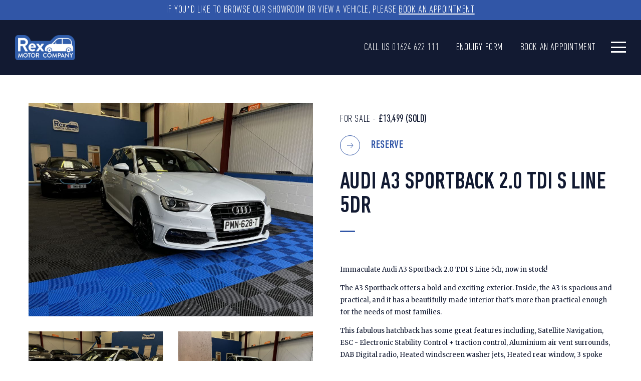

--- FILE ---
content_type: text/html; charset=utf-8
request_url: https://www.rexmotorcompany.im/sales/audi-a3-sportback-2-0-tdi-s-line-5dr-
body_size: 6556
content:
<!doctype html>
<html lang="en">

<head>
	<meta charset="utf-8">
<meta name="viewport" content="width=device-width, initial-scale=1, shrink-to-fit=no">
<meta name="theme-color" content="#3156A7"/>
<title>Audi A3 Sportback 2.0 TDI S Line 5dr  - Rex Motor Company</title>
<meta name="description" content="Audi A3 Sportback 2.0 TDI S Line 5dr " />
<link rel="apple-touch-icon-precomposed" sizes="57x57" href="/assets/images/favicons/apple-touch-icon-57x57.png" />
<link rel="apple-touch-icon-precomposed" sizes="114x114" href="/assets/images/favicons/apple-touch-icon-114x114.png" />
<link rel="apple-touch-icon-precomposed" sizes="72x72" href="/assets/images/favicons/apple-touch-icon-72x72.png" />
<link rel="apple-touch-icon-precomposed" sizes="144x144" href="/assets/images/favicons/apple-touch-icon-144x144.png" />
<link rel="apple-touch-icon-precomposed" sizes="60x60" href="/assets/images/favicons/apple-touch-icon-60x60.png" />
<link rel="apple-touch-icon-precomposed" sizes="120x120" href="/assets/images/favicons/apple-touch-icon-120x120.png" />
<link rel="apple-touch-icon-precomposed" sizes="76x76" href="/assets/images/favicons/apple-touch-icon-76x76.png" />
<link rel="apple-touch-icon-precomposed" sizes="152x152" href="/assets/images/favicons/apple-touch-icon-152x152.png" />
<link rel="icon" type="image/png" href="/assets/images/favicons/favicon-196x196.png" sizes="196x196" />
<link rel="icon" type="image/png" href="/assets/images/favicons/favicon-96x96.png" sizes="96x96" />
<link rel="icon" type="image/png" href="/assets/images/favicons/favicon-32x32.png" sizes="32x32" />
<link rel="icon" type="image/png" href="/assets/images/favicons/favicon-16x16.png" sizes="16x16" />
<link rel="icon" type="image/png" href="/assets/images/favicons/favicon-128.png" sizes="128x128" />
<meta name="application-name" content="&nbsp;"/>
<meta name="msapplication-TileColor" content="#FFFFFF" />
<meta name="msapplication-TileImage" content="/assets/images/favicons/mstile-144x144.png" />
<meta name="msapplication-square70x70logo" content="/assets/images/favicons/mstile-70x70.png" />
<meta name="msapplication-square150x150logo" content="/assets/images/favicons/mstile-150x150.png" />
<meta name="msapplication-wide310x150logo" content="/assets/images/favicons/mstile-310x150.png" />
<meta name="msapplication-square310x310logo" content="/assets/images/favicons/mstile-310x310.png" />
<link rel="preconnect" href="https://fonts.googleapis.com" />
<link rel="preconnect" href="https://embed.typeform.com" />
<link rel="preconnect" href="https://cdnjs.cloudflare.com">
<link rel="dns-prefetch" href="https://fonts.gstatic.com" />
<link rel="preload" as="font" type="font/woff" crossorigin="anonymous" href="/assets/3rdParty/fonts/DINNext/DINNextLTPro-MediumCond.woff">
<link rel="preload" as="font" type="font/woff" crossorigin="anonymous" href="/assets/3rdParty/fonts/DINNext/DINNextLTPro-BoldCondensed.woff">
<link rel="preload" as="font" type="font/woff" crossorigin="anonymous" href="/assets/3rdParty/fonts/DINNext/DINNextLTPro-LightCondensed.woff">
<link rel="preload" as="font" type="font/woff" crossorigin="anonymous" href="/assets/3rdParty/fonts/DINNext/DINNextLTPro-Condensed.woff">
<link rel="stylesheet preload" href="https://stackpath.bootstrapcdn.com/bootstrap/4.5.2/css/bootstrap.min.css" crossorigin="anonymous" as="style">
<link rel="stylesheet preload" href="https://unpkg.com/swiper@6.3.5/swiper-bundle.min.css" crossorigin="anonymous" as="style">
<link rel="stylesheet preload" href="/assets/css/style.css?1743171617" as="style">
<meta property="og:url" content="https://www.rexmotorcompany.im/sales/audi-a3-sportback-2-0-tdi-s-line-5dr-" />
<meta property="og:type" content="article" />
<meta property="og:title" content="Audi A3 Sportback 2.0 TDI S Line 5dr " />
<meta property="og:description" content="Audi A3 Sportback 2.0 TDI S Line 5dr " />
<meta property="og:image" content="http://www.rexmotorcompany.im/assets/images/logo.svg" />
<script src="/assets/3rdParty/scripts/lazysizes.min.js" async=""></script>
<script>
    !function(f,b,e,v,n,t,s)
    {if(f.fbq)return;n=f.fbq=function(){n.callMethod?
        n.callMethod.apply(n,arguments):n.queue.push(arguments)};
        if(!f._fbq)f._fbq=n;n.push=n;n.loaded=!0;n.version='2.0';
        n.queue=[];t=b.createElement(e);t.async=!0;
        t.src=v;s=b.getElementsByTagName(e)[0];
        s.parentNode.insertBefore(t,s)}(window, document,'script',
        'https://connect.facebook.net/en_US/fbevents.js');
    fbq('init', '2674121559389012');
    fbq('track', 'PageView');
</script>
<noscript><img height="1" width="1" style="display:none" src="https://www.facebook.com/tr?id=2674121559389012&ev=PageView&noscript=1" alt="" /></noscript>
<script>(function(w,d,s,l,i){w[l]=w[l]||[];w[l].push({'gtm.start':
new Date().getTime(),event:'gtm.js'});var f=d.getElementsByTagName(s)[0],
j=d.createElement(s),dl=l!='dataLayer'?'&l='+l:'';j.async=true;j.src=
'https://www.googletagmanager.com/gtm.js?id='+i+dl;f.parentNode.insertBefore(j,f);
})(window,document,'script','dataLayer','GTM-KHQW5NM');</script>
	<link rel="stylesheet" href="/assets/3rdParty/scripts/photoswipe/photoswipe.css">
	<link rel="stylesheet" href="/assets/3rdParty/scripts/photoswipe/default-skin/default-skin.css">

            <link rel="stylesheet" href="https://maxcdn.bootstrapcdn.com/font-awesome/4.7.0/css/font-awesome.min.css">
    </head>

<body class="no-hero">

	<div class="info-bar">
  <p><span>If you’d like to browse our showroom or view a vehicle, please</span> <a rel="noopener noreferrer" href="https://calendly.com/rexmotorcompany/30min" target="_blank">Book an Appointment</a></p>
</div>
<header>
  <div class="container-fuid">
    <nav class="navbar" style="z-index:99;">
        <div class="logo-mva">
            <a class="navbar-brand" href="/"><img src="/assets/images/logo.svg" width="120" height="50" alt="Rex Motor Company"></a>
        </div>
      <div class="d-flex">
        <div class="cta d-none d-md-block">
          <span>Call us <a href="tel:01624622111">01624 622 111</a></span>
          <a rel="noopener noreferrer" class="typeform-share" href="https://form.typeform.com/to/TbWAVZm3?typeform-medium=embed-snippet#enquiry_type=General" data-mode="drawer_right" data-submit-close-delay="5" target="_blank">Enquiry Form</a>
          <a class="apt" rel="noopener noreferrer" href="https://calendly.com/rexmotorcompany/30min" target="_blank">Book an Appointment</a>
        </div>
        <button class="navbar-toggler" type="button" data-toggle="collapse" data-target="#navbarToggler" aria-controls="navbarToggler" aria-expanded="false" aria-label="Toggle navigation">
            <span></span>
            <span></span>
            <span></span>
        </button>
      </div>
    </nav>
    <div class="collapse navbar-collapse fullscreen_menu" id="navbarToggler">
        <div class="container-fluid">
            <div class="main-nav">
                <ul class="nav">
                    <li><a class="" href="/sales">Rex Prestige</a></li>
                    <li><a class="" href="/retail">Rex Retail</a></li>
                    <li><a class="" href="/servicing">Rex Servicing</a></li>
                    <li><a rel="noopener noreferrer" class="typeform-share" href="https://form.typeform.com/to/TbWAVZm3?typeform-medium=embed-snippet#enquiry_type=Vehicle%20Sourcing" data-mode="drawer_right" data-submit-close-delay="5" target="_blank">Rex Sourcing</a></li>
                </ul>
            </div>
            <div class="sub-nav">
                <ul>
                    <li><a class="" href="/about">About us</a></li>
                    <li><a class="" href="/meet-the-team">Meet the team</a></li>
                    <li><a class="" href="/testimonials">Testimonials</a></li>
                    <li><a class="" href="/valuemycar">Value My Car</a></li>
                    <li><a class="" href="/news">News</a></li>
                    <li><a class="" href="/contact">Contact</a></li>
                </ul>
            </div>
            <ul class="bottom-nav">
                <li class="cta-subnav">
                    <a rel="noopener noreferrer" class="typeform-share" href="https://form.typeform.com/to/TbWAVZm3?typeform-medium=embed-snippet#enquiry_type=General" data-mode="drawer_right" data-submit-close-delay="5" target="_blank">Enquiry Form</a>
                </li>
                <li class="cta-subnav">
                  <a rel="noopener noreferrer" href="https://calendly.com/rexmotorcompany/30min" target="_blank">Book an Appointment</a>
                </li>
                <li class="cta-subnav">
                    <span>Call us <a href="tel:01624622111">01624 622 111</a></span>
                </li>
            </ul>
            <ul class="bottom-nav">
                                    <li><a rel="noopener noreferrer" href="https://www.facebook.com/rexmotorco" class="ico-sn-dark-fb" target="_blank" title="Follow us on Facebook"></a></li>
                                                                    <li><a rel="noopener noreferrer" href="https://www.instagram.com/rexmotorcompany/?hl=en" class="ico-sn-dark-ig" target="_blank" title="Follow us on Instagram"></a></li>
                                                            </ul>
        </div>
      </div>
  </div>
</header>

	<div class="content sales-detail">
		<div class="container">
			<div class="row">
				<div class="col-lg-6">
										<div class="sales-gallery">
						<ul>
																														<li class="img">
									<a href="https://s3-eu-west-1.amazonaws.com/rexmotors/img_3451.jpg" class="pic" data-width="2500" data-height="1875" style="background-image:url('https://s3-eu-west-1.amazonaws.com/rexmotors/thumb/img_3451.jpg');"></a>
								</li>
																							<li class="img">
									<a href="https://s3-eu-west-1.amazonaws.com/rexmotors/img_3448.jpg" class="pic" data-width="2500" data-height="1875" style="background-image:url('https://s3-eu-west-1.amazonaws.com/rexmotors/thumb/img_3448.jpg');"></a>
								</li>
																							<li class="img">
									<a href="https://s3-eu-west-1.amazonaws.com/rexmotors/img_3452.jpg" class="pic" data-width="2500" data-height="1875" style="background-image:url('https://s3-eu-west-1.amazonaws.com/rexmotors/thumb/img_3452.jpg');"></a>
								</li>
																							<li class="img">
									<a href="https://s3-eu-west-1.amazonaws.com/rexmotors/img_3450.jpg" class="pic" data-width="2500" data-height="1875" style="background-image:url('https://s3-eu-west-1.amazonaws.com/rexmotors/thumb/img_3450.jpg');"></a>
								</li>
																							<li class="img">
									<a href="https://s3-eu-west-1.amazonaws.com/rexmotors/img_3453.jpg" class="pic" data-width="2500" data-height="1875" style="background-image:url('https://s3-eu-west-1.amazonaws.com/rexmotors/thumb/img_3453.jpg');"></a>
								</li>
																							<li class="img">
									<a href="https://s3-eu-west-1.amazonaws.com/rexmotors/img_3449.jpg" class="pic" data-width="2500" data-height="1875" style="background-image:url('https://s3-eu-west-1.amazonaws.com/rexmotors/thumb/img_3449.jpg');"></a>
								</li>
																							<li class="img">
									<a href="https://s3-eu-west-1.amazonaws.com/rexmotors/img_3455.jpg" class="pic" data-width="2500" data-height="1875" style="background-image:url('https://s3-eu-west-1.amazonaws.com/rexmotors/thumb/img_3455.jpg');"></a>
								</li>
																							<li class="img">
									<a href="https://s3-eu-west-1.amazonaws.com/rexmotors/img_3458.jpg" class="pic" data-width="2500" data-height="1875" style="background-image:url('https://s3-eu-west-1.amazonaws.com/rexmotors/thumb/img_3458.jpg');"></a>
								</li>
																							<li class="img">
									<a href="https://s3-eu-west-1.amazonaws.com/rexmotors/img_3457.jpg" class="pic" data-width="2500" data-height="1875" style="background-image:url('https://s3-eu-west-1.amazonaws.com/rexmotors/thumb/img_3457.jpg');"></a>
								</li>
																							<li class="img">
									<a href="https://s3-eu-west-1.amazonaws.com/rexmotors/img_2910-1.jpg" class="pic" data-width="2500" data-height="1875" style="background-image:url('https://s3-eu-west-1.amazonaws.com/rexmotors/thumb/img_2910-1.jpg');"></a>
								</li>
																							<li class="img">
									<a href="https://s3-eu-west-1.amazonaws.com/rexmotors/img_2911-1.jpg" class="pic" data-width="2500" data-height="1875" style="background-image:url('https://s3-eu-west-1.amazonaws.com/rexmotors/thumb/img_2911-1.jpg');"></a>
								</li>
																							<li class="img">
									<a href="https://s3-eu-west-1.amazonaws.com/rexmotors/img_2908-1.jpg" class="pic" data-width="2500" data-height="1875" style="background-image:url('https://s3-eu-west-1.amazonaws.com/rexmotors/thumb/img_2908-1.jpg');"></a>
								</li>
																							<li class="img">
									<a href="https://s3-eu-west-1.amazonaws.com/rexmotors/img_2912-1.jpg" class="pic" data-width="2500" data-height="1875" style="background-image:url('https://s3-eu-west-1.amazonaws.com/rexmotors/thumb/img_2912-1.jpg');"></a>
								</li>
																							<li class="img">
									<a href="https://s3-eu-west-1.amazonaws.com/rexmotors/img_2909-1.jpg" class="pic" data-width="2500" data-height="1875" style="background-image:url('https://s3-eu-west-1.amazonaws.com/rexmotors/thumb/img_2909-1.jpg');"></a>
								</li>
																							<li class="img">
									<a href="https://s3-eu-west-1.amazonaws.com/rexmotors/img_3454.jpg" class="pic" data-width="2500" data-height="1875" style="background-image:url('https://s3-eu-west-1.amazonaws.com/rexmotors/thumb/img_3454.jpg');"></a>
								</li>
																							<li class="img">
									<a href="https://s3-eu-west-1.amazonaws.com/rexmotors/img_3459.jpg" class="pic" data-width="2500" data-height="1875" style="background-image:url('https://s3-eu-west-1.amazonaws.com/rexmotors/thumb/img_3459.jpg');"></a>
								</li>
																							<li class="img">
									<a href="https://s3-eu-west-1.amazonaws.com/rexmotors/img_3456.jpg" class="pic" data-width="2500" data-height="1875" style="background-image:url('https://s3-eu-west-1.amazonaws.com/rexmotors/thumb/img_3456.jpg');"></a>
								</li>
													</ul>
					</div>
									</div>
				<div class="col-lg-6 pl-xl-5">
					<p class="title">
						                                                            FOR SALE - <strong>&pound;13,499</strong>
                                                                                                                                    <strong>(SOLD)</strong>
                                                            											</p>
                                                                    <button type="button" class="reserve" data-toggle="modal" data-target="#reserveModal">Reserve</button>
                        <div class="modal fade" id="reserveModal" tabindex="-1" role="dialog" aria-labelledby="reserveModalLabel" aria-hidden="true">
                            <div class="modal-dialog" role="document">
                                <div class="modal-content">
                                    <form class="reserveForm" action="" method="post">
                                        <div class="modal-header">
                                            <h3 class="modal-title" id="reserveModalLabel">Reserve Vehicle</h3>
                                            <a class="close" data-dismiss="modal" aria-label="Close"><span aria-hidden="true">&times;</span></a>
                                        </div>
                                        <input type="hidden" name="reservation[vehicle]" value="378" />
                                        <input type="hidden" name="reservation[submit_reservation]" value="1" />
                                        <div class="modal-body">
                                            <p><strong>Vehicle:</strong> Audi A3 Sportback 2.0 TDI S Line 5dr </p>
                                            <div class="form-group">
                                                <label for="first_name">First Name</label>
                                                <div class="input-group">
                                                    <div class="input-group-prepend">
                                                        <div class="input-group-text">
                                                            <i class="fa fa-address-book-o"></i>
                                                        </div>
                                                    </div>
                                                    <input id="first_name" name="reservation[first_name]" placeholder="Enter your first name..." type="text" class="form-control" required="required">
                                                </div>
                                            </div>
                                            <div class="form-group">
                                                <label for="last_name">Last Name</label>
                                                <div class="input-group">
                                                    <div class="input-group-prepend">
                                                        <div class="input-group-text">
                                                            <i class="fa fa-address-book-o"></i>
                                                        </div>
                                                    </div>
                                                    <input id="last_name" name="reservation[last_name]" placeholder="Enter your last name..." type="text" class="form-control" required="required">
                                                </div>
                                            </div>
                                            <div class="form-group">
                                                <label for="email_address">Email Address</label>
                                                <div class="input-group">
                                                    <div class="input-group-prepend">
                                                        <div class="input-group-text">
                                                            <i class="fa fa-at"></i>
                                                        </div>
                                                    </div>
                                                    <input id="email_address" name="reservation[email_address]" placeholder="Enter your email address..." type="text" class="form-control" required="required">
                                                </div>
                                            </div>
                                            <div class="form-group">
                                                <label for="mobile_number">Mobile Number</label>
                                                <div class="input-group">
                                                    <div class="input-group-prepend">
                                                        <div class="input-group-text">
                                                            <i class="fa fa-mobile-phone"></i>
                                                        </div>
                                                    </div>
                                                    <input id="mobile_number" name="reservation[mobile_number]" placeholder="Enter your mobile number..." type="text" class="form-control" required="required">
                                                </div>
                                            </div>
                                            <div class="form-group">
                                                <div style="margin-top: 2.5rem;">
                                                    <div class="custom-control custom-checkbox custom-control-inline">
                                                        <input name="reservation[terms]" id="terms_0" type="checkbox" required="required" class="custom-control-input" value="1">
                                                        <label for="terms_0" class="custom-control-label">I agree to the <a href="/legal/terms-and-conditions" target="_blank">Terms & Conditions</a></label>
                                                    </div>
                                                </div>
                                            </div>
                                        </div>
                                        <div class="modal-footer" style="justify-content: space-between;">
                                            <a class="modalClose" data-dismiss="modal">Close</a>
                                            <button type="submit" class="">Reserve</button>
                                        </div>
                                    </form>
                                </div>
                            </div>
                        </div>
                                            					<h1 class="underline">Audi A3 Sportback 2.0 TDI S Line 5dr </h1>
					<div class="sales-content">
						<p>Immaculate Audi A3 Sportback 2.0 TDI S Line 5dr, now in stock!</p>
<p>The A3 Sportback offers a bold and exciting exterior. Inside, the A3 is spacious and practical, and it has a beautifully made interior that’s more than practical enough for the needs of most families.</p>
<p>This fabulous hatchback has some great features including, Satellite Navigation, ESC - Electronic Stability Control + traction control, Aluminium air vent surrounds, DAB Digital radio, Heated windscreen washer jets, Heated rear window, 3 spoke leather multi-function steering wheel, Reversing sensors plus many more.</p>
<p>First registered in 2013, this car has covered 63000 miles and has a full service history. </p>
<ul>
<li>Part exchange welcome</li>
<li>Finance available with Conister, Blackhorse or Investec</li>
</ul>
<h3>OUR SERVICE CENTRE OPENED 1ST SEPTEMBER....</h3>
<p>From 1st September you will be able to book your car in with Rex for a service, and we will be on hand to help with any mechanical repairs. </p>
<h3>ASK US ABOUT PAINT PROTECTION...</h3>
<p>Ceramic Coat can be applied to your vehicle leaving an extremely durable and high-gloss finish which prevents pollutants from impacting your car's paintwork.</p>
<p>Without Ceramic Coat protection your paintwork could be become dull and faded over time, when exposed to atmospheric pollutants and harsh car wash chemicals. The paintwork will progressively fade and hold dirt meaning cleaning and washing will become harder.</p>
<ul>
<li><strong>Special offer Ceramic Coating packages for all new car purchases just £499.00</strong></li>
</ul>
<h3>ASK US ABOUT WARRANTY COVER…</h3>
<p>When your vehicle runs out of manufacture warranty, a used car warranty is the ideal back up plan. Our platinum warranties give you complete peace of mind knowing you’re covered.</p>
<p>So what are the benefits? </p>
<p>Main Dealer Labour Rates - £5,000.00 Claim Limit - All mechanical and All electrical Parts of your vehicle included - 12 months to 3 year warranties available - Cover from day 1 - Covered for Wear &amp; Tear - Freedom to Choose Where your Car is repaired + many more!</p>
<ul>
<li><strong>Add 12 month Platinum Warranty to your purchase from just £449.00</strong></li>
</ul>					</div>
										<div class="specifications">
						<h3>SPECIFICATIONS</h3>
						<ul>
							<li>2013<br/></li><li>Sportback<br/></li><li>White<br/></li><li>Manual<br/></li><li>2.0 TDI </li>						</ul>
					</div>
										<div class="content-footer">
            <a class="btn" href="https://calendly.com/rexmotorcompany/30min" target="_blank">BOOK AN APPOINTMENT</a>
						<div>...OR <a class="typeform-share" href="https://form.typeform.com/to/AG3wTAZP?typeform-medium=embed-snippet#vehicle_title=%20Audi A3 Sportback 2.0 TDI S Line 5dr &vehicle_title_text=regarding%20the%20%20Audi A3 Sportback 2.0 TDI S Line 5dr " data-mode="drawer_right" data-submit-close-delay="5" target="_blank">ENQUIRE NOW</a> FOR FURTHER DETAILS.</div>
					</div>

				</div>
			</div>
			<a class="back" href="/sales">SEE ALL VEHICLES</a>
		</div>
	</div>

	<!-- Root element of PhotoSwipe. Must have class pswp. -->
	<div class="pswp" tabindex="-1" role="dialog" aria-hidden="true">

	  <!-- Background of PhotoSwipe. It's a separate element as animating opacity is faster than rgba(). -->
	  <div class="pswp__bg"></div>

    <!-- Slides wrapper with overflow:hidden. -->
    <div class="pswp__scroll-wrap">

	    <!-- Container that holds slides.
	        PhotoSwipe keeps only 3 of them in the DOM to save memory.
	        Don't modify these 3 pswp__item elements, data is added later on. -->
	    <div class="pswp__container">
	      <div class="pswp__item"></div>
	      <div class="pswp__item"></div>
	      <div class="pswp__item"></div>
	    </div>

      <!-- Default (PhotoSwipeUI_Default) interface on top of sliding area. Can be changed. -->
      <div class="pswp__ui pswp__ui--hidden">

        <div class="pswp__top-bar">
          <!--  Controls are self-explanatory. Order can be changed. -->
          <div class="pswp__counter"></div>
          <button class="pswp__button pswp__button--close" title="Close (Esc)"></button>
          <button class="pswp__button pswp__button--share" title="Share"></button>
          <button class="pswp__button pswp__button--fs" title="Toggle fullscreen"></button>
          <button class="pswp__button pswp__button--zoom" title="Zoom in/out"></button>
          <!-- Preloader demo https://codepen.io/dimsemenov/pen/yyBWoR -->
          <!-- element will get class pswp__preloader--active when preloader is running -->
          <div class="pswp__preloader">
            <div class="pswp__preloader__icn">
              <div class="pswp__preloader__cut">
                <div class="pswp__preloader__donut"></div>
              </div>
            </div>
          </div>
        </div>

        <div class="pswp__share-modal pswp__share-modal--hidden pswp__single-tap">
          <div class="pswp__share-tooltip"></div>
        </div>

				<button class="pswp__button pswp__button--arrow--left" title="Previous (arrow left)"></button>
				<button class="pswp__button pswp__button--arrow--right" title="Next (arrow right)"></button>

        <div class="pswp__caption">
          <div class="pswp__caption__center"></div>
        </div>

      </div>

    </div>

	</div>

	<footer>
	<div class="container">
		<div class="row">
			<div class="col-md-3">
				<div class="sectionTitle"><strong>Navigation</strong></div>
				<ul class="nav">
					<li><a class="" href="/sales">Rex Prestige</a></li>
					<li><a class="" href="/retail">Rex Retail</a></li>
					<li><a class="" href="/servicing">Rex Servicing</a></li>
					<li><a rel="noopener noreferrer" class="typeform-share" href="https://form.typeform.com/to/TbWAVZm3?typeform-medium=embed-snippet#enquiry_type=Vehicle%20Sourcing" data-mode="drawer_right" data-submit-close-delay="5" target="_blank">Rex Sourcing</a></li>
				</ul>
			</div>
			<div class="col-md-3">
				<div class="sectionTitle"><strong>Address</strong></div>
				<ul class="nav">
					<li>Unit H<br />
White Hoe Industrial Estate<br />
Douglas<br />
Isle of Man</li>
				</ul>
			</div>
			<div class="col-md-3">
				<div class="sectionTitle"><strong>Contact</strong></div>
				<ul class="nav">
					<li>
						<div><a href="tel:01624622111">01624 622 111</a></div>
						<div><a class="email" href="mailto:sales@rexmotorcompany.im">sales@rexmotorcompany.im</a></div>
            <div><a rel="noopener noreferrer" class="typeform-share" href="https://form.typeform.com/to/TbWAVZm3?typeform-medium=embed-snippet#enquiry_type=General" data-mode="drawer_right" data-submit-close-delay="5" target="_blank">Enquiry Form</a></div>
            <div><a rel="noopener noreferrer" href="https://calendly.com/rexmotorcompany/30min" target="_blank">Book an Appointment</a></div>
					</li>
				</ul>
			</div>
			<div class="col-md-3 social">
				<div class="sectionTitle"><strong>Social</strong></div>
				<ul class="nav">
					<li>
												<a rel="noopener noreferrer" href="https://www.facebook.com/rexmotorco" class="ico-sn-fb" target="_blank" title="Follow us on Facebook"></a>
																								<a rel="noopener noreferrer" href="https://www.instagram.com/rexmotorcompany/?hl=en" class="ico-sn-ig" target="_blank" title="Follow us on Instagram"></a>
																							</li>
				</ul>
			</div>
		</div>

		<div class="row flex-lg-row-reverse legals-copy">
			<div class="col-lg-7 text-lg-right">
				<p>
										<a href="/legal/terms-and-conditions">Terms &amp; Conditions</a>
										<a href="/legal/privacy-policy">Privacy Policy</a>
										<a href="/legal/cookie-policy">Cookie Policy</a>
										<span>Website by <a rel="noopener noreferrer" target="_blank" href="https://www.dotperformance.com">DotPerformance</a></span>
				</p>
			</div>
			<div class="col-lg-5">
				<p>&copy;2025 Rex Motor Company Ltd — All Rights Reserved.</p>
			</div>
		</div>
	</div>
</footer>

<script src="https://cdnjs.cloudflare.com/ajax/libs/jquery/3.5.1/jquery.min.js"></script>
<script src="https://cdnjs.cloudflare.com/ajax/libs/popper.js/1.16.0/umd/popper.min.js"></script>
<script src="https://cdnjs.cloudflare.com/ajax/libs/twitter-bootstrap/4.5.2/js/bootstrap.min.js"></script>
<script src="https://cdnjs.cloudflare.com/ajax/libs/gsap/3.12.5/gsap.min.js"></script>
<script src="https://cdnjs.cloudflare.com/ajax/libs/gsap/3.12.5/ScrollTrigger.min.js"></script>
<script src="/assets/scripts/misc.js?1699358621"></script>
<script> (function() { var qs,js,q,s,d=document, gi=d.getElementById, ce=d.createElement, gt=d.getElementsByTagName, id="typef_orm_share", b="https://embed.typeform.com/"; if(!gi.call(d,id)){ js=ce.call(d,"script"); js.id=id; js.src=b+"embed.js"; q=gt.call(d,"script")[0]; q.parentNode.insertBefore(js,q) } })() </script>
	<script src="/assets/3rdParty/scripts/photoswipe/photoswipe.min.js"></script>
	<script src="/assets/3rdParty/scripts/photoswipe/photoswipe-ui-default.min.js"></script>
	<script>

		var pswpElement = document.querySelectorAll('.pswp')[0];
		var items = [];

		$(".sales-gallery ul li.img").each(function(i, v) {

			item = {
				src: $(v).find('a').attr('href'),
				msrc: $(v).find('a').attr('href'),
				w: $(v).find('a').attr('data-width'),
				h: $(v).find('a').attr('data-height')
			};
			items.push(item);

		});

		$(".sales-gallery ul li.img a").click(function(e) {

			e.preventDefault();

			var parent = $(this).parent();
			var index = $(".sales-gallery ul li.img").index(parent);

			var gallery = new PhotoSwipe(pswpElement, PhotoSwipeUI_Default, items, {history: false, index: index});
			gallery.init();

		});

	</script>
</body>
</html>


--- FILE ---
content_type: text/css
request_url: https://www.rexmotorcompany.im/assets/css/style.css?1743171617
body_size: 11427
content:
@import url('https://fonts.googleapis.com/css2?family=Merriweather&display=swap');
@font-face {
  font-family: 'DINNextLTPro-MediumCond';
  src: local('DINNextLTPro-MediumCond'),
       url('../3rdParty/fonts/DINNext/DINNextLTPro-MediumCond.woff') format('woff');
  font-weight: normal;
  font-style: normal;
  font-display: fallback;
  unicode-range: U+000-5FF; }
@font-face {
  font-family: 'DINNextLTPro-BoldCondensed';
  src: local('DINNextLTPro-BoldCondensed'),
       url('../3rdParty/fonts/DINNext/DINNextLTPro-BoldCondensed.woff') format('woff');
  font-weight: normal;
  font-style: normal;
  font-display: fallback;
  unicode-range: U+000-5FF; }
@font-face {
  font-family: 'DINNextLTPro-LightCondensed';
  src: local('DINNextLTPro-LightCondensed'),
       url('../3rdParty/fonts/DINNext/DINNextLTPro-LightCondensed.woff') format('woff');
  font-weight: normal;
  font-style: normal;
  font-display: fallback;
  unicode-range: U+000-5FF; }
@font-face {
  font-family: 'DINNextLTPro-Condensed';
  src: local('DINNextLTPro-Condensed'),
       url('../3rdParty/fonts/DINNext/DINNextLTPro-Condensed.woff') format('woff');
  font-weight: normal;
  font-style: normal;
  font-display: fallback;
  unicode-range: U+000-5FF; }

/*** MISC ***/
* {
	-webkit-font-smoothing: antialiased;
  -moz-osx-font-smoothing: grayscale; }
html {
  scroll-behavior: smooth;
  font-size: 13px; }
body.open {
  position: relative;
  height: 100%;
  overflow-y: hidden; }
p, .mva-footer p, .ambassadors-list ul li blockquote, .ambassadors-list .amb blockquote, .head-content .text blockquote, .testimonials blockquote,
.sales-content ul li, .legalPage .content ul li, .head-content ul li {
  font-family: 'Merriweather', serif;
  color: #121A32;
  line-height: 1.875;
  font-size: 1rem; }
body, footer p, h1, h2, h3, .vehicles-list ul li .box .footer-box h2,
.vehicles-list ul li .box .footer-box strong, .news-list ul li .box .text p, .head-content .text h3 strong, 
.contactPage .content .opening-hours strong, .contactPage .content .address a.btn, .vehicle-list-title .title, .vehicle-list-title h2 {
  font-family: 'DINNextLTPro-MediumCond'; }
.tesla p,.contactPage .content .address, .contactPage .content .address p, body.newsDetailPage .content h2,
body.newsDetailPage .content p.intro, header .cta,footer .legals-copy p, .vehicles-list ul li .box .footer-box,
.vehicles-list .head-section > div a, .ambassadors-list ul li .title, .ambassadors-list .amb .title, .news-list ul li .box .text time,
p.title, .specifications ul li, .content.sales-detail .content-footer div, a.back, .content-slider .caption span,
.head-content .text h3, .cta-subnav, .contactPage .content .opening-hours, .vehicles-list ul li .box .footer-box,
ul.pricing-list li, body.newsDetailPage .content blockquote h3, header .sub-nav ul li a, .info-bar p {
  font-family: 'DINNextLTPro-LightCondensed'; }
.horizontal-scrolling-menu .cont-box div.title, .map-wrapper .title {
  font-family: 'DINNextLTPro-BoldCondensed'; }
.contactPage .content .address a.email, .contactPage .content .address a.tel, .contactPage .content .address, .contactPage .content .address p, .contactPage .content h3, .head-content h2.underline, .horizontal-scrolling-menu .cont-box h2.underline, .tesla p, body.newsDetailPage .content p.intro,body.newsDetailPage .content h2, .hero p.title {
  font-family: 'DINNextLTPro-Condensed'; }
p.title {
  color: #121A32;
  font-size: 1.38rem;
  letter-spacing: 0.03em;
  margin-top: 15px;
  margin-bottom: 10px; }
a {
  color: #121A32;
  text-decoration: underline; }
a:hover,
a:focus {
  color: #121A32;
  text-decoration: none; }
a.back {
  font-size: 1.38rem;
  display: inline-block;
  text-decoration: none;
  text-transform: uppercase;
  letter-spacing: 0.03em; }
a.back:before {
  content: '';
  display: inline-block;
  vertical-align: middle;
  width: 18px;
  height: 10px;
  margin-right: 15px;
  background-image: url('../images/left-arrow.svg');
  background-position: center;
  background-repeat: no-repeat;
  background-size: contain; }
.btn, button {
  -webkit-transition: all 0.5s ease;
  -o-transition: all 0.5s ease;
  transition: all 0.5s ease;
  outline: 0;
  outline-offset: 0;
  cursor: pointer;
  font-weight: 500;
  color: #3156A7;
  font-size: 1.38rem;
  letter-spacing: 0.03em;
  text-transform: uppercase;
  line-height: 1;
  border: 0;
  background-color: transparent;
  border-radius: 0;
  display: inline-block;
  position: relative;
  text-decoration: none;
  padding: 0; }
.btn:after, button:after {
  content: "";
  position: absolute;
  bottom: -1px;
  left: 60px;
  height: 1px;
  width: 0;
  opacity: 0;
  background: #3156A7;
  -webkit-transition: all 0.3s ease;
  -o-transition: all 0.3s ease;
  transition: all 0.3s ease; }
.btn:hover:after, button:hover:after {
  opacity: 1;
  width: calc(100% - 60px); }
.btn:before, button:before {
  content: '';
  width: 40px;
  height: 40px;
  display: inline-block;
  vertical-align: middle;
  margin-right: 15px;
  background-image: url('../images/arrow-btn.svg');
  background-position: center;
  background-repeat: no-repeat;
  background-size: 13px;
  border-radius: 50%;
  border: 1px solid #3156A7; }
.btn:hover, button:hover,
.btn:focus, button:focus {
  outline: none;
  -webkit-box-shadow: none;
          box-shadow: none;
  color: #3156A7; }
.btn.white, button.white {
  color: #fff; }
.btn.white:before, button.white:before {
  background-image: url('../images/arrow-btn-white.svg');
  border: 1px solid #fff; }
.btn.white:hover, button.white:hover,
.btn.white:focus, button.white:focus {
  color: #fff; }
.btn.white:after, button.white:after {
  background-color: #fff; }
.btn.black, button.black {
  color: #121A32; }
.btn.black:before, button.black:before {
  background-image: url('../images/arrow-btn-black.svg');
  border: 1px solid #121A32; }
.btn.black:hover, button.black:hover,
.btn.black:focus, button.black:focus {
  color: #121A32; }
.btn.black:after, button.black:after {
  background-color: #121A32; }
.btn.direction:before,
button.direction:before {
  background-image: url('../images/arrow-direction.svg'); }
.btn.down-arrow:before,
button.down-arrow:before {
  background-image: url('../images/down-arrow-btn.svg'); }
.btn.right-arrow:before,
button.down-arrow:before {
  background-image: url('../images/arrow-btn.svg'); }
.btn.right-arrow.white:before,
button.down-arrow.white:before {
  background-image: url('../images/arrow-btn-white.svg'); }
img {
  max-width: 100%; }
.container {
  width: auto;
  max-width: 100%;
  width: 100%; }
.social-fix-wrapper {
  position: absolute;
  top: auto;
  bottom: 25px;
  left: 30px;
  z-index: 100; }
#social-fix {
  flex-direction: row-reverse;
  height: auto;
  position: static;
  display: flex; }
#social-fix ul {
  display: inline-block;
  padding: 0px;
  margin: 0px 10px; }
#social-fix ul li {
  margin: 0px 5px;
  float: left;
  list-style-type: none; }
#social-fix span {
  font-size: 18px;
  line-height: 30px; }
#social-fix.social-dark .ico-sn-fb {
  background-image: url('../images/fb-dark.svg')!important; }
#social-fix.social-dark .ico-sn-tw {
  background-size: 14.87px 12.64px;
  background-image: url('../images/tw-dark.svg')!important; }
#social-fix.social-dark .ico-sn-ig {
  background-size: 15.47px 16.19px;
  background-image: url('../images/ig-dark.svg')!important; }
#social-fix.social-dark .ico-sn-in {
  background-size: 16px 16px;
  background-image: url('../images/in-dark.svg')!important; }
#social-fix.social-dark .ico-sn-yt {
  background-size: 16px 11.27px;
  background-image: url('../images/yt-dark.svg')!important; }
#social-fix.social-dark [class^="ico-sn-"] {
  border: 1px solid #121A32; }
#social-fix.social-dark [class^="ico-sn-"]:hover,
#social-fix.social-dark [class^="ico-sn-"]:focus {
  background-color: #FFF;
  border: 1px solid #121A32; }
#social-fix.social-dark span {
  text-transform: uppercase;
  color: #121A32; }

/*** NAV ***/
.navbar {
  min-height: 90px;
  padding: 20px 0;
 -webkit-box-pack: justify;
     -ms-flex-pack: justify;
         justify-content: space-between; }
header .navbar .navbar-brand {
  margin: 0;
  padding: 0;
  z-index: 2; }
.logo-mva {
  color: #FFF;
  font-size: 1.2rem;
  font-weight: 400;
  display: -webkit-box;
  display: -ms-flexbox;
  display: flex;
  -webkit-box-align: center;
      -ms-flex-align: center;
          align-items: center; }
body.open .logo-mva .navbar-brand,
body.open .logo-mva .mva {
  display: none; }
.logo-mva .mva {
  text-transform: none;
  text-align: left;
  margin-left: 15px; 
  line-height: 1.2;}
.logo-mva .mva a {
  margin: 0;
  font-weight: 700;
  color: rgba(252, 217, 5, 1);
  text-decoration: underline; }
.logo-mva .mva a#rental {
  color: rgba(32, 157, 189, 1); }
header .logo-mva .mva a {
  margin: 0;
  text-transform: none; }
header .logo-mva .mva span {
  display:block;}
.navbar-collapse {
  top: 0;
  right: -100vw;
  position: absolute;
  height: 100vh;
  width: 100vw;
  z-index: 99999;
  background: #FFFFFF;
  display: block !important;
  padding: 100px 20px;
  -webkit-transition: all 0.25s ease;
  -o-transition: all 0.25s ease;
  transition: all 0.25s ease; }
.navbar-collapse.open {
  right: 0;
  z-index: 2; }
.cta-subnav {
  display:block!important;}
.cta-subnav a {
  display: inline-block;
  margin-bottom: 7px;
  text-decoration: none; }
.cta-subnav span {
  display: block;
  color: #121A32; }
.navbar-toggler {
  width: 30px;
  height: 21px;
  position: relative;
  margin: 0;
  padding: 0;
  border: 0;
  -webkit-transform: rotate(0deg);
  -moz-transform: rotate(0deg);
  -o-transform: rotate(0deg);
  transform: rotate(0deg);
  -webkit-transition: .5s ease-in-out;
  -moz-transition: .5s ease-in-out;
  -o-transition: .5s ease-in-out;
  transition: .5s ease-in-out;
  cursor: pointer; }
.navbar-toggler:focus,
.navbar-toggler:hover {
  background-color: transparent;
  -webkit-box-shadow: none;
          box-shadow: none;
  border: 0;
  outline: 0; }
.navbar-toggler:before,
.navbar-toggler:after {
  display: none; }
.navbar-toggler span {
  display: block;
  position: absolute;
  height: 3px;
  width: 100%;
  background: #fff;
  border-radius: 0px;
  opacity: 1;
  left: 0;
  -webkit-transform: rotate(0deg);
  -moz-transform: rotate(0deg);
  -o-transform: rotate(0deg);
  transform: rotate(0deg);
  -webkit-transition: .25s ease-in-out;
  -moz-transition: .25s ease-in-out;
  -o-transition: .25s ease-in-out;
  transition: .25s ease-in-out; }
.navbar-toggler span:nth-child(1) {
  top: 0px; }
.navbar-toggler span:nth-child(2) {
  top: 10px; }
.navbar-toggler span:nth-child(3) {
  top: 19px; }
.navbar-toggler.open span:nth-child(1) {
  top: 10px;
  -webkit-transform: rotate(135deg);
  -moz-transform: rotate(135deg);
  -o-transform: rotate(135deg);
  transform: rotate(135deg); }
.navbar-toggler.open span:nth-child(2) {
  opacity: 0;
  left: -60px; }
.navbar-toggler.open span:nth-child(3) {
  top: 10px;
  -webkit-transform: rotate(-135deg);
  -moz-transform: rotate(-135deg);
  -o-transform: rotate(-135deg);
  transform: rotate(-135deg); }
.navbar-toggler.open {
  z-index: 999; }
.navbar-toggler.open span {
  background-color: #121A32; }
.navbar-collapse ul.nav {
  display: block;
  font-weight: 300;
  margin-bottom: 20px; }
.navbar-collapse ul.nav.sub_cat {
  display: none; }
.navbar-collapse ul.nav li {
  display: block; }
.navbar-collapse ul.nav li a {
  font-size: 3rem;
  line-height: 1.6;
  color: #717684;
  text-decoration: none; }
.navbar-collapse ul.nav li a:hover,
.navbar-collapse ul.nav li a:focus,
.navbar-collapse ul.nav li a.active {
  color: #121A32; }
header .sub-nav {
  padding: 20px 0 30px; }
header .sub-nav ul {
  padding: 0;
  margin: 0; }
header .sub-nav ul li a {
  color: #121A32;
  font-size: 1.35rem;
  font-weight: 300;
  line-height: 1.35;
  letter-spacing: 0.6px;
  text-transform: uppercase;
  text-decoration: none; }
header .sub-nav ul li a:hover {
  text-decoration: underline; }


/*** HEADER ***/
header {
  color: #FFFFFF;
  font-weight: 300;
  font-size: 1.54rem;
  line-height: 1.2;
  letter-spacing: 0.03em;
  padding: 0 20px;
  text-transform: uppercase;
  background-color: transparent;
  position: fixed;
  top: 40px;
  width: 100%;
  z-index: 999;
	-webkit-transition: top 0.75s ease-in-out;
	-o-transition: top 0.75s ease-in-out;
	transition: top 0.75s ease-in-out; }
header .container-fluid {
  width:100%;
  padding-left:15px;
  padding-right:15px; }
header.nav-up {
  top: -100%; }
header.nav-down {
  background-color: #121A32; }
header .navbar a {
  color: #FFF;
  text-decoration: none;
  display: inline-block;
  position: relative;
  margin: 0 20px; }
header .navbar a[href^="tel:"] {
  margin: 0px; }
header .navbar a:after {
  content: "";
  position: absolute;
  bottom: -1px;
  left: 0;
  height: 1px;
  width: 0;
  opacity: 0;
  background: #fff;
  -webkit-transition: all 0.3s ease;
  -o-transition: all 0.3s ease;
  transition: all 0.3s ease; }
header .navbar a:hover:after {
  opacity: 1;
  width: 100%; }
header .navbar .navbar-brand:hover:after {
  display: none; }

/*** HERO ***/
.hero {
  position: relative;
  width: 100%;
  overflow: hidden;
  background-position: center;
  background-repeat: no-repeat;
  background-size: cover;
  height: 100vh; }
.hero iframe {
  width: 100vw;
  height: 56.25vw;
  min-height: 100vh;
  min-width: 177.77vh;
  position: absolute;
  top: 50%;
  left: 50%;
  transform: translate(-50%, -50%); }
.hero video {
  position: absolute; }
.hero #heroVideoModal .modal-dialog {
  margin: 0px;
  max-width: none; }
.hero #heroVideoModal .modal-content {
  height: 100vh;
  border: 0px;
  border-radius: 0px; }
.hero #heroVideoModal .modal-header {
  position: relative;
  z-index: 9;
  border-bottom: 0px;
  padding: 0px 0px 0px 5px; }
.hero #heroVideoModal .modal-header .close {
  font-size: 30px;
  padding: 0px;
  margin: 5px 0px 0px 3px;
  width: 40px;
  height: 40px;
  border-radius: 25px;
  border: 1px solid #3156A7;
  background: #fff;
  color: #3156A7;
  opacity: 1;
  font-weight: normal;}
.hero #heroVideoModal .modal-header .close:hover,
.hero #heroVideoModal .modal-header .close:focus {
  opacity: 1; }
.hero #heroVideoModal .modal-header .close:before {
  content: none; }
.hero #heroVideoModal .modal-body {
  width: 100%;
  height: 100vh;
  position: absolute; }
.hero #heroVideoModal .modal-body video {
  position: static;
  transform: none;
  object-fit: cover;
  width: 100%;
  height: 100%; }
.hero #heroVideoModal .modal-body iframe {
  position: static;
  transform: none;
  width: 100%;
  height: 100%;
  min-width: 100%;
  min-height: 100%; }
.hero .box {
  padding: 50px 30px;
  position: relative;
  height: 100%;
  overflow: hidden; }
.hero .box:after {
  content: '';
  position: absolute;
  top: 0;
  left: 0;
  right: 0;
  bottom: 0;
  background-color: rgba(18, 26, 50, 0.2); }
.hero .box:before {
  content: '';
  position: absolute;
  top: 0;
  left: 0;
  right: 0;
  bottom: 0;
  background: -o-linear-gradient(255.03deg, #121A32 0%, rgba(18, 26, 50, 0) 27.51%);
  background: linear-gradient(194.97deg, #121A32 0%, rgba(18, 26, 50, 0) 27.51%); }
.hero .box-wrap-content {
  width: 100%;
  height: 100%;
  left: 0;
  bottom: 50px;
  position: absolute;
  display: flex;
  align-items: end; }
.hero .container {
  position: relative;
  z-index: 2; }
.hero p {
  color: #FFF;
  font-size: 1.07rem;
  line-height: 1.7; }
.hero p.title {
  font-size:2rem;
  line-height: 1.2;
  text-transform: uppercase; }

.hero .btn {
  margin-top: 35px; }

/*** CONTENT ***/
h1 {
  color: #FFFFFF;
  font-size: 4.62rem;
  line-height: 1;
  letter-spacing: -2px;
  margin-bottom: 20px; }
.hero h1 {
  display: inline-block;
  text-transform: uppercase; }
.sales-detail h1 {
  letter-spacing:normal;}
h2,
.sales-detail h1 {
  color: #121A32;
  font-weight: 500;
  font-size: 1.85rem;
  line-height: 1;
  text-transform: uppercase; }
h2.underline,
.sales-detail h1.underline {
  position: relative;
  margin-bottom: 35px; }
h2.underline:before,
.sales-detail h1.underline:before {
  content: '';
  position: absolute;
  left: 0;
  bottom: -10px;
  width: 30px;
  height: 2px;
  background-color: #3156A7;
  border-radius: 1px; }
h3 {
  color: #121A32;
  font-size: 1.54rem;
  line-height: 1.24;
  text-transform: uppercase; }
hr {
  width: 30px;
  height: 3px;
  margin: 15px 0;
  background-color: #3156A7; }
.play-animation {
  right: 25px;
  bottom: 25px;
  position: absolute;
  border: 2px solid #121A32;
  display: block;
  cursor: pointer;
  justify-content: center;
  width: 150px;
  height: 84.375px;
  overflow: hidden;
  background-position: center;
  background-size: cover; }
.play-animation iframe {
  width: 110%;
  height: 110%;
  min-width: auto;
  min-height: auto; }
.play-animation span {
  color: #FFFFFF;
  font-weight: 500;
  font-size: 1.38rem;
  letter-spacing: 0.03em;
  text-transform: uppercase; }
.play-animation .play-icon {
  width: 25px;
  height: 25px;
  top: 30px;
  left: 62.5px;
  position: relative;
  z-index: 1;
  display: inline-block;
  background-image: url('../images/play-animation.svg');
  background-position: center;
  background-repeat: no-repeat;
  background-size: contain; }
.video-wrapper {
  position: relative;
  width: 100%;
  overflow: hidden; }
.video-wrapper video {
  position: absolute; }
.video-wrapper iframe,
.leasing-section iframe {
  width: 100vw;
  height: 56.25vw;
  min-height: 100vh;
  min-width: 177.77vh;
  position: absolute;
  top: 50%;
  left: 50%;
  transform: translate(-50%, -50%); }
video {
  width: 100%;
  height: 100%;
  object-fit: cover; }
body.home .hero {
  height: auto;
  min-height: 600px; }
body.home .hero .box {
  padding-top: 50%;
  text-align: center;
  position: absolute;
  inset: 0; }
body.home .hero p {
  margin: 0; }

/*** e404 ***/
body.e404 {
  background-color: #121A32;
  padding: 0; }
body.e404 a.logo {
  width: 360px;
  display: inline-block; }
body.e404 h1 {
  color: #fff;
  text-transform: uppercase;
  font-size: 3.5rem;
  margin-top: 2.5rem;
  margin-bottom: 2.5rem; }
body.e404 a,
body.e404 p {
  color: #fff;
  font-size: 1.5rem; }
.fill-viewport {
  height: 100vh; }

.sourcing-section,
.leasing-section {
  position: relative;
  width: 100%;
  overflow: hidden;
  background-position: center;
  background-repeat: no-repeat;
  background-size: cover; }
.sourcing-section .container:before {
  content: '';
  position: absolute;
  top: 0;
  left: 0;
  right: 0;
  bottom: 0;
  background: -moz-linear-gradient(124deg, rgba(18,26,50,1) 0%, rgba(18,26,50,0) 100%);
  background: -webkit-linear-gradient(124deg, rgba(18,26,50,1) 0%, rgba(18,26,50,0) 100%);
  background: linear-gradient(124deg, rgba(18,26,50,1) 0%, rgba(18,26,50,0) 100%);
  filter: progid:DXImageTransform.Microsoft.gradient(startColorstr="#121a32",endColorstr="#121a32",GradientType=1);
}
.sourcing-section .text-box,
.leasing-section .text-box {
  position: relative;
  z-index: 2;
  padding: 35% 15px; }
.sourcing-section .text-box h2,
.leasing-section .text-box h2 {
  color: #FFFFFF;
  font-size: 3.08rem;
  line-height: 0.9;
  letter-spacing: 0.03em;
  text-transform: uppercase;
  margin-bottom: 27px;}
.sourcing-section .text-box p,
.leasing-section .text-box p {
  color: #FFF;
  font-size: 1.08rem; }
.sourcing-section .text-box .btn,
.leasing-section .text-box .btn {
  margin-top: 46px; }
.tesla {
  display: flex;
  align-items: center;
  background-position: center;
  background-repeat: no-repeat;
  background-size: cover; }
.tesla .text-box {
  text-align: center;
  padding: 30% 0px;
  position: relative;
  z-index: 2;
  height: 100%; }
.tesla img.logo {
  width: 160px;
  margin-bottom: 25px; }
.tesla h2 {
  color: #FFF;
  font-size: 4rem;
  font-weight: 500;
  line-height: 90%; /* 72px */
  letter-spacing: 2.4px;
  text-transform: uppercase; }
.tesla p {
  color: #FFFFFF;
  font-size: 1.54rem;
  line-height: 1.24;
  text-transform: uppercase; }
.tesla .btn {
  margin-top: 25px; }
.vehicle-list-title {
  padding: 75px 0; }
.vehicle-list-title .title {
  color: #3156A7;
  font-size: 2rem;
  font-weight: 400;
  text-transform: uppercase; }
.vehicle-list-title h2 {
  color: #121A32;
  font-size: 3rem;
  font-weight: 500;
  letter-spacing: 2.4px;
  text-transform: uppercase;
  margin: 0; }
.vehicles-list ul {
  padding: 0;
  list-style: none;
  -webkit-box-pack: center;
      -ms-flex-pack: center;
          justify-content: center;
  display: -ms-flexbox;
  display: -webkit-box;
  display: flex;
  -ms-flex-wrap: wrap;
  flex-wrap: wrap;
  margin: 0 -15px; }
.vehicles-list ul li {
  position: relative;
  -ms-flex-preferred-size: 0;
    flex-basis: 0;
    -ms-flex-positive: 1;
    -webkit-box-flex: 1;
            flex-grow: 1;
  -ms-flex: 0 0 100%;
  flex: 0 0 100%;
  max-width: 100%;
  background: -o-linear-gradient(356.08deg, #000000 0%, #121b31 100%);
  background: linear-gradient(93.92deg, #000000 0%, #121b31 100%); }
.vehicles-list ul li .box .imgwrap {
  overflow: hidden; }
.vehicles-list ul li.no-results {
  font-size: 2rem;
  justify-content: center;
  padding: 2rem 0;
  background: transparent; }
.reserved {
  height: 35px;
  width: 400px;
  background-color: #c7084a;
  position: absolute;
  top: 68px;
  right: -75px;
  text-align: center;
  color: #FFF;
  font-weight: 600;
  font-size: 24px;
  white-space: nowrap;
  -webkit-transform: rotate(35deg);
  -moz-transform: rotate(35deg);
  -ms-transform: rotate(35deg);
  -o-transform: rotate(35deg);
  transform: rotate(35deg);
  content: "Reserved";
}
.alreadyReserved {
  color: #c7084a;
  font-size: 1.5rem;
  margin-bottom: 1rem;
  display: block;
  font-style: italic;
}
.vehicles-list ul li .box .imgwrap.reserved:after {
  /*box-sizing: border-box;
  border-style: solid;
  border-color: transparent;
  border-width: 37px;
  border-left-width: 53px;
  border-right-width: 26px;
  content: "";
  display: block;
  left: -49px;
  position: absolute;
  width: 141%;
  border-top-width: 0px;
  border-bottom-color: #9c1b21;
  top: -2px;
  z-index: -1;*/
}
.vehicles-list ul li .box .head-box {
  padding-top: 75%;
  background-position: center;
  background-size: cover;
  background-repeat: no-repeat;
  -webkit-transition: all 2s ease;
      -o-transition: all 2s ease;
      transition: all 2s ease; }
.vehicles-list ul li .box .head-box video {
  top: 0px;
  left: 0px;
  position: absolute; }
.vehicles-list ul li .box:hover .head-box,
.vehicles-list ul li .box:focus .head-box {
  -webkit-transform: scale(1.1);
  -ms-transform: scale(1.1);
  transform: scale(1.1); }
.vehicles-list ul li .box .footer-box {
  position: relative;
  color: #FFFFFF;
  font-weight: 300;
  font-size: 1.38rem;
  letter-spacing: 0.03em;
  min-height: 113px;
  text-align: center;
  padding: 30px; }
.vehicles-list ul li .box .footer-box .relative {
  position: relative;
  z-index: 2; }
.vehicles-list ul li a.box {
  width: 100%;
  text-decoration: none; }
.vehicles-list ul li .box .footer-box h2 {
  margin-top: 7px;
  color: #FFF; }
.vehicles-list .head-section {
  background-color: #FFF;
  padding: 40px 0; }
.vehicles-list .head-section > div {
  display: inline-block;
  color: #121A32;
  font-size:1.38rem;
  letter-spacing: 0.03em;
  padding: 10px 20px; }
.vehicles-list .head-section > div strong {
  display: block; }
.vehicles-list .head-section > div a {
  margin: 0 10px 0 0;
  text-decoration: none;
  position: relative; }
.vehicles-list .head-section > div a:after {
  content: "";
  position: absolute;
  bottom: -2px;
  left: 0;
  height: 2px;
  width: 0;
  opacity: 0;
  background: #3156A7;
  -webkit-transition: all 0.3s ease;
  -o-transition: all 0.3s ease;
  transition: all 0.3s ease; }
.vehicles-list .head-section > div a.active:after {
  opacity: 1;
  width: 100%; }
.vehicles-list .head-section > div a:hover:after {
  opacity: 1;
  width: 100%; }
.footer-section {
  background-color: #FFF;
  padding: 30px 0;
  text-align: center; }
.loading {
  color: #3156A7;
  display: -webkit-box;
  display: -ms-flexbox;
  display: flex;
  -webkit-box-pack: center;
      -ms-flex-pack: center;
          justify-content: center;
  -webkit-box-align: center;
      -ms-flex-align: center;
          align-items: center;
  text-decoration: none;
  font-weight: 500;
  font-size: 1.38rem;
  line-height: 1;
  letter-spacing: 0.03em;
  text-transform: uppercase; }
.loading:hover,
.loading:focus {
  color: #3156A7; }
.loading div {
  margin-right: 22px;
  border: 1px solid #3156A7;
  border-radius: 50%;
  width: 40px;
  height: 40px;
  display: -webkit-box;
  display: -ms-flexbox;
  display: flex;
  -webkit-box-align: center;
      -ms-flex-align: center;
          align-items: center;
  -webkit-box-pack: center;
      -ms-flex-pack: center;
          justify-content: center; }
.loading span {
  margin-top: -5px; }
.loading.active span {
  font-size: 22px;
  line-height: 1;
  margin-top: -5px;
  -webkit-animation-name: blink;
          animation-name: blink;
  -webkit-animation-duration: 1.4s;
          animation-duration: 1.4s;
  -webkit-animation-iteration-count: infinite;
          animation-iteration-count: infinite;
  -webkit-animation-fill-mode: both;
          animation-fill-mode: both; }
.loading.active span:nth-child(2) {
  -webkit-animation-delay: .2s;
          animation-delay: .2s; }
.loading.active span:nth-child(3) {
  -webkit-animation-delay: .4s;
          animation-delay: .4s; }

@-webkit-keyframes blink {
  0% {
    opacity: .2;
  }
  20% {
    opacity: 1;
  }
  100% {
    opacity: .2;
  }
}

@keyframes blink {
  0% {
    opacity: .2;
  }
  20% {
    opacity: 1;
  }
  100% {
    opacity: .2;
  }
}

.ambassadors-section ul {
  padding: 0;
  list-style: none;
  -webkit-box-pack: center;
      -ms-flex-pack: center;
          justify-content: center;
  display: -ms-flexbox;
  display: -webkit-box;
  display: flex;
  -ms-flex-wrap: wrap;
  flex-wrap: wrap;
  margin: 0 -15px; }
.ambassadors-section ul li {
  height: 520px;
  -ms-flex-preferred-size: 0;
    flex-basis: 0;
    -ms-flex-positive: 1;
    -webkit-box-flex: 1;
            flex-grow: 1;
  -ms-flex: 0 0 100%;
  flex: 0 0 100%;
  max-width: 100%; }
.ambassadors-section ul li a.box {
  position: relative;
  width: 100%;
  height: 100%;
  padding: 45px 10%;
  overflow: hidden;
  display: -webkit-box;
  display: -ms-flexbox;
  display: flex;
  -webkit-box-pack: center;
      -ms-flex-pack: center;
          justify-content: center;
  -webkit-box-align: end;
      -ms-flex-align: end;
          align-items: flex-end;
  text-decoration: none; }
.ambassadors-section ul li a.box:before {
  content: '';
  position: absolute;
  top: 0;
  right: 0;
  bottom: 0;
  left: 0;
  background: #121A32;
  opacity: 0.2;}
.ambassadors-section ul li a.box:after {
  content: '';
  position: absolute;
  top: 0;
  right: 0;
  bottom: 0;
  left: 0;
  background: -webkit-gradient(linear, left top, left bottom, from(rgba(18, 26, 50, 0)), to(#121A32));
  background: -o-linear-gradient(top, rgba(18, 26, 50, 0) 0%, #121A32 100%);
  background: linear-gradient(180deg, rgba(18, 26, 50, 0) 0%, #121A32 100%); }
.ambassadors-section ul li .box .pic,
.ambassadors-section ul li .box video {
  position: absolute;
  top: 0;
  right: 0;
  bottom: 0;
  left: 0;
  -webkit-transition: all 2s ease;
      -o-transition: all 2s ease;
      transition: all 2s ease;
  background-position: center;
  background-size: cover;
  background-repeat: no-repeat; }
.ambassadors-section ul li .box:hover .pic,
.ambassadors-section ul li .box:hover video,
.ambassadors-section ul li .box:focus .pic,
.ambassadors-section ul li .box:focus video {
    -webkit-transform: scale(1.1);
        -ms-transform: scale(1.1);
            transform: scale(1.1); }
.ambassadors-section ul li .box .text {
  color: #FFF;
  text-align: center;
  position: relative;
  z-index: 2; }
.ambassadors-section ul li .box .text h2 {
  margin-bottom: 10px; }
.ambassadors-section ul li .box .text p,
.ambassadors-section ul li .box .text h2 {
  color: #FFF; }
.ambassadors-section ul li .box .text p.title {
  text-transform: uppercase;
  font-size: 1.38rem;
  margin-top: 0;
  margin-bottom: 7px; }
.ambassadors-section ul li .box .text .btn {
  margin: 15px 0 20px 0; }
.head-content {
  margin: 60px 0; }
.head-content h2.underline {
  font-size: 1.5rem;
  margin-bottom: 60px; }
.head-content h2.underline:before {
  bottom: -25px; }
.head-content .btn {
  margin-top: 20px; }
.horizontal-scrolling-wrap {
  overflow-y: scroll;
  margin: 60px 0; }
.horizontal-scrolling-wrap::-webkit-scrollbar-track {
  border-radius: 3px;
  background-color: #F5F5F5; }
.horizontal-scrolling-wrap::-webkit-scrollbar {
  width: 0px;
  height: 6px;
  border-radius:3px;
  background-color: #F5F5F5; }
.horizontal-scrolling-wrap::-webkit-scrollbar-thumb {
  border-radius: 3px;
  background-color: #3156A7; }
.dragscroll {
  cursor: url('../images/ico-drag.svg') 20 20, auto; }
.horizontal-scrolling-menu {
  width: 100%;
  display: -webkit-box;
  display: -ms-flexbox;
  display: flex; }
.rex-quote {
  padding:30px 0;}
.head-content .pic {
  width: 100px;
  height: 100px;
  -ms-flex-negative: 0;
      flex-shrink: 0;
  margin-right: 20px;
  background-position: center;
  background-repeat: no-repeat;
  background-size: cover; }
.head-content .text h3 {
  font-size: 1.3rem;
  line-height: 1.18;
  letter-spacing: 0.03em;
  text-transform: uppercase;
  margin-bottom: 10px; }
.head-content .text h3 strong {
  font-weight: 500;
  display: block; }
.head-content .text blockquote {
  margin: 0;
  color: rgba(18, 26, 50, 0.6); }
.horizontal-scrolling-menu::-webkit-scrollbar {
  display: none; }
.horizontal-scrolling-menu .cont-box {
  width: 290px;
  -ms-flex-negative: 0;
      flex-shrink: 0;
  position: relative;
  padding: 0 30px 50px 40px; }
.horizontal-scrolling-menu .cont-box div.title {
  -webkit-transform: rotate(-90deg);
      -ms-transform: rotate(-90deg);
          transform: rotate(-90deg);
  color: #121A32;
  font-size: 2.1rem;
  line-height: 0.9;
  letter-spacing: 0.03em;
  text-transform: uppercase;
  position: absolute;
  top: 0;
  -webkit-writing-mode: vertical-lr;
  -ms-writing-mode: vertical-lr;
  writing-mode: vertical-lr;
  -webkit-transform: rotate(180deg);
  -ms-transform: rotate(180deg);
  left: 1px; }
.horizontal-scrolling-menu .cont-box h2.underline {
  margin-bottom: 45px;
  font-size: 1.7rem; }
.testimonials {
  color: #FFF;
  padding: 60px 0;
  background-color: #121A32; }
.testimonials.white {
  color: #121A32;
  background-color: #FFF; }
.testimonials div.title {
  position: relative;
  color: #FFF;
  font-size: 3.5rem;
  line-height: 0.9;
  letter-spacing: 0.03em;
  text-transform: uppercase;
  margin-bottom: 45px; }
.testimonials.white div.title {
  color: #121A32; }
.testimonials div.title:before {
  content: '';
  position: absolute;
  left: 0;
  bottom: -25px;
  width: 30px;
  height: 3px;
  background-color: #3156A7; }
.testimonials p.title {
  color: #FFF;
  font-size: 1.38rem;
  letter-spacing: 0.03em;
  text-transform: uppercase;
  margin-top: 0;
  margin-bottom: 7px; }
.testimonials.white p.title {
  color: #121A32; }
.testimonials h2 {
  color: #FFF;
  margin-bottom: 15px; }
.testimonials.white h2 {
  color: #121A32; }
.testimonials blockquote {
  color: #FFF; }
.testimonials.white blockquote {
  color: #121A32; }
.testimonials.white .swiper-button-prev:after {
  border: 1px solid #000;
  background-image: url('../images/arrow-btn-black.svg'); }
.testimonials.white .swiper-button-next:after {
  border: 1px solid #000;
  background-image: url('../images/arrow-btn-black.svg'); }
.box-menu ul {
  padding: 0;
  margin: 0;
  list-style-type: none;
  -webkit-box-pack: center;
  -ms-flex-pack: center;
  justify-content: center;
  display: -ms-flexbox;
  display: -webkit-box;
  display: flex;
  -ms-flex-wrap: wrap;
  flex-wrap: wrap;
  margin: 0 -15px; }
.box-menu ul li {
  -ms-flex: 0 0 50%;
  -webkit-box-flex: 0;
  flex: 0 0 50%;
  max-width: 50%; }
.box-menu ul li a {
  display: block;
  position: relative;
  padding-bottom: 100%;
  background-position: center;
  background-size: cover; }
.box-menu ul li a .text {
  color: #FFF;
  width: 100%;
  height: 100%;
  bottom: 0px;
  text-align: center;
  padding: 0 12.5% 10%;
  z-index: 1;
  position: absolute;
  display: flex;
  flex-direction: column;
  justify-content: end; }
.box-menu ul li a .text .headline {
  color: #FFF;
  font-size: 1.15rem;
  font-weight: 500;
  line-height: normal;
  letter-spacing: 0.6px;
  padding-bottom: 15px; }
.box-menu ul li a .text h3 {
  color: #FFF;
  text-align: center;
  font-size: 1.75rem;
  font-weight: 500;
  line-height: 1;
  margin: 0;
  text-transform: uppercase; }
.box-menu ul li a .video {
  z-index: 0;
  position: absolute; }

/*** ABOUT ***/
.big-slider .pic {
  background-position: center;
  background-repeat: no-repeat;
  background-size: cover;
  height: 160px; }
ul.pricing-list {
  padding: 0px;
  margin: 20px 0px 0px;
  list-style-type: none; }
ul.pricing-list li {
  color: #121A32;
  font-size: 20px;
  line-height: 40px;
  letter-spacing: 0.03em;
  text-transform: uppercase;
  padding: 0 10px; }
ul.pricing-list li:nth-child(odd) {
  background-color: #f3f3f5; }
ul.pricing-list li span {
  float: right; }

/*** SALES DETAIL ***/
body.no-hero header {
  background-color: #121A32; }
.content.sales-detail {
  padding-top: 110px;
  padding-bottom: 80px; }
.content.sales-detail a.back {
  margin-top: 40px; }
.sales-content ul {
  padding: 10px 0px; }
.sales-content ul li {
  position: relative;
  list-style-type: none;
  padding: 0px 0px 10px 30px; }
.sales-content ul li:before {
  content: '';
  width: 20px;
  height: 20px;
  display: inline-block;
  left: 0px;
  top:1px;
  position: absolute;
  background-size: cover;
  background-image: url('../images/ico-check.svg'); }
.sales-gallery {
  margin-bottom: 20px;}
.sales-gallery ul {
  padding: 0;
  list-style: none;
  -webkit-box-pack: center;
      -ms-flex-pack: center;
          justify-content: center;
  display: -ms-flexbox;
  display: -webkit-box;
  display: flex;
  -ms-flex-wrap: wrap;
  flex-wrap: wrap;
  margin: 0; }
.sales-gallery ul li {
  padding: 5px;
  -ms-flex-preferred-size: 0;
    flex-basis: 0;
    -ms-flex-positive: 1;
    -webkit-box-flex: 1;
            flex-grow: 1;
  -ms-flex: 0 0 20%;
  flex: 0 0 20%;
  max-width: 20%; }
.sales-gallery ul li:first-child {
   -ms-flex: 0 0 100%;
  flex: 0 0 100%;
  max-width: 100%;}
.sales-gallery ul li .pic,
.sales-gallery ul li .video {
  padding-top: 75%;
  display: block;
  overflow: hidden;
  position: relative;
  background-position: center;
  background-repeat: no-repeat;
  background-size: cover; }
.sales-gallery ul li .video {
  padding-top: 56.25%; }
.sales-gallery ul li .video video {
  top: 0%;
  left: 0%;
  min-width: auto;
  min-height: auto;
  width: 100%;
  height: 100%;
  -ms-transform: none;
  -webkit-transform: none;
  transform: none;
  object-fit: cover;
  position: absolute; }
.specifications {
  margin-top: 30px; }
.specifications ul {
  list-style: none;
  padding: 0;
  margin: 20px 0 30px 0; }
.specifications ul li {
  padding: 7px 10px;
  font-size: 1.38rem;
  letter-spacing: 0.03em;
  text-transform: uppercase; }
.specifications ul li:nth-child(odd) {
  background-color: #F3F4F5; }
.content.sales-detail .content-footer div {
  margin-top: 20px;
  font-size: 1.38rem;
  letter-spacing: 0.03em; }
.pswp button:after {
  background: transparent; }
.pswp button:before {
  border: 0px;
  background-image: none; }

/*** NEWS LIST ***/
.news-list ul {
  padding: 0;
  list-style: none;
  -webkit-box-pack: center;
      -ms-flex-pack: center;
          justify-content: center;
  display: -ms-flexbox;
  display: -webkit-box;
  display: flex;
  -ms-flex-wrap: wrap;
  flex-wrap: wrap;
  margin: 0 -15px; }
.news-list ul li {
  height: 375px;
  -ms-flex-preferred-size: 0;
    flex-basis: 0;
    -ms-flex-positive: 1;
    -webkit-box-flex: 1;
            flex-grow: 1;
  -ms-flex: 0 0 100%;
  flex: 0 0 100%;
  max-width: 100%; }
.news-list ul li .box {
  text-decoration: none;
  padding: 30px;
  display: -webkit-box;
  display: -ms-flexbox;
  display: flex;
  -webkit-box-align: end;
      -ms-flex-align: end;
          align-items: flex-end;
  position: relative;
  height: 100%;
  overflow: hidden; }
.news-list ul li .box .pic {
  position: absolute;
  top: 0;
  right: 0;
  bottom: 0;
  left: 0;
  -webkit-transition: all 2s ease;
      -o-transition: all 2s ease;
      transition: all 2s ease;
  background-repeat: no-repeat;
  background-size: cover;
  background-position: center; }
.news-list ul li .box .pic:before {
  content: '';
  position: absolute;
  top: 0;
  left: 0;
  right: 0;
  bottom: 0;
  background-color: #121A32;
  opacity: 0.4; }
.news-list ul li .box:hover .pic,
.news-list ul li .box:focus .pic {
    -webkit-transform: scale(1.1);
        -ms-transform: scale(1.1);
            transform: scale(1.1); }
.news-list ul li .box .text {
  z-index: 2;
  color: #FFF; }
.news-list ul li .box .text time {
  font-weight: 300;
  display: inline-block;
  font-size: 1.38rem;
  line-height: 1.2;
  letter-spacing: 0.03em;
  text-transform: uppercase;
  margin-bottom: 8px; }
.news-list ul li .box .text p {
  color: #FFFFFF;
  font-weight: 500;
  font-size: 1.84rem;
  line-height: 1.27;
  letter-spacing: 0.03em;
  text-transform: uppercase; }

/*** NEWS DETAIL ***/
body.newsDetailPage h1 {
  font-size: 4.2rem; }
body.newsDetailPage .content {
  position: relative;
  padding: 25px 15px 100px 15px; }
body.newsDetailPage .content p.intro {
  font-size: 1.54rem;
  line-height: 1.24;
  text-transform: uppercase;
  text-align: center;
  position: relative;
  margin-bottom: 70px;
  padding: 0 5%; }
body.newsDetailPage .content p.intro:before {
  content: '';
  position: absolute;
  left: 50%;
  margin-left: -15px;
  bottom: -25px;
  width: 30px;
  height: 3px;
  background-color: #3156A7; }
body.newsDetailPage .content h2 {
  font-size: 1.54rem;
  line-height: 1.23;
  margin-bottom: 27px;
  margin-top: 55px; }
body.newsDetailPage .content a.back {
  margin-top: 35px; }
body.newsDetailPage .content blockquote {
  padding-bottom: 25px; }
body.newsDetailPage .content blockquote h2 {
  font-size: 1.15rem;
  font-weight: bold;
  line-height: 1.18;
  letter-spacing: 0.03em;
  text-transform: uppercase;
  padding: 0px;
  margin: 0px; }
body.newsDetailPage .content blockquote h3 {
  font-size: 1.75rem;
  font-weight: normal;
  line-height: 1.18;
  letter-spacing: 0.03em;
  text-transform: uppercase;
  padding: 0px;
  margin: 0px 0px 10px 0px; }
body.newsDetailPage .content blockquote p {
  color: rgba(18, 26, 50, 0.6);
  margin: 0;
  padding: 0; }
.swiper-container.content-slider {
  margin: 40px 0 35px 0;
  width: 100%; }
.testimonials-slider .swiper-container {
  width: 100%; }
.content-slider .pic {
  width: 100%;
  height: 300px;
  background-position: center;
  background-repeat: no-repeat;
  background-size: cover; }
.swiper-button-prev, .swiper-container-rtl .swiper-button-next {
  width: 30px;
  height: 30px;
  -webkit-transform: rotate(180deg);
      -ms-transform: rotate(180deg);
          transform: rotate(180deg); }
.swiper-button-next, .swiper-container-rtl .swiper-button-prev {
  width: 30px;
  height: 30px; }
.content-slider .swiper-button-prev, .content-slider .swiper-container-rtl .swiper-button-next {
  left: 30px; }
.testimonials-slider .swiper-button-prev, .testimonials-slider .swiper-container-rtl .swiper-button-next {
  right: auto;
  left: 0;
  -webkit-transform: rotate(180deg);
      -ms-transform: rotate(180deg);
          transform: rotate(180deg); }
.swiper-button-prev:after, .swiper-container-rtl .swiper-button-next:after {
  content: '';
  width: 30px;
  height: 30px;
  background-image: url('../images/arrow-btn-white.svg');
  background-position: center;
  background-size: 10px;
  background-repeat: no-repeat;
  border-radius: 50%;
  border: 1px solid #FFF; }
.content-slider .swiper-button-next, .content-slider .swiper-container-rtl .swiper-button-prev {
  right: 30px; }
.content-slider .swiper-button-next, .content-slider .swiper-button-prev {
  top: 150px;
  margin-top: -15px; }
.testimonials-slider .swiper-slide {
  padding-bottom: 75px; }
.testimonials-slider .swiper-button-next, .testimonials-slider .swiper-container-rtl .swiper-button-prev {
  left: 40px; }
.testimonials-slider .swiper-button-next, .testimonials-slider .swiper-button-prev {
  top: auto;
  bottom: 0; }
.big-slider .swiper-button-prev,
.big-slider .swiper-button-next {
  width: 50%;
  height: 100%;
  margin-top: 0;
  top: 0;
  background-image: none;
  cursor: none; }
.big-slider .swiper-button-next {
  right: 0px; }
.big-slider .swiper-button-prev {
  left: 0px; }
.big-slider .swiper-button-next:after,
.big-slider .swiper-button-prev:after {
  content: none; }
.big-slider .arrow-cursor {
  display:none;
  width: 40px;
  height: 40px;
  position: fixed;
  left: -50px;
  top: -50px;
  z-index: 10000000;
  pointer-events: none; }
.big-slider .arrow-cursor__icon {
  position: absolute;
  left: 0;
  top: 0;
  width: 100%;
  height: 100%;
	border: 2px solid #FFF;
	border-radius: 50%; }
.big-slider .arrow-cursor__path {
  fill: none;
  stroke: #FFF;
  stroke-linecap: round;
  stroke-linejoin: round;
  stroke-width: 1.5px; }
.swiper-button-next:focus, .swiper-button-prev:focus {
  border: 0;
  outline: none; }
.swiper-button-next::after, .swiper-container-rtl .swiper-button-prev::after {
  content: '';
  width: 30px;
  height: 30px;
  background-image: url('../images/arrow-btn-white.svg');
  background-position: center;
  background-size: 10px;
  background-repeat: no-repeat;
  border-radius: 50%;
  border: 1px solid #FFF; }
.testimonials-slider .swiper-button-prev:after, .testimonials-slider .swiper-container-rtl .swiper-button-next:after,
.testimonials-slider .swiper-button-next::after, .testimonials-slider .swiper-container-rtl .swiper-button-prev::after {
  border: 1px solid rgba(255, 255, 255, 0.2); }
.content-slider .caption {
  text-align: center;
  margin-top: 25px;
  position: relative; }
.content-slider .caption:before {
  content: '';
  position: absolute;
  top: 50%;
  margin-top: -0.5px;
  left: 0;
  right: 0;
  background-color: #E7E8EB;
  height: 1px; }
.content-slider .caption span {
  color: rgba(18, 26, 50, 0.6);
  display: inline-block;
  text-transform: uppercase;
  font-size: 1.54rem;
  letter-spacing: 0.03em;
  padding: 0 15px;
  background-color: #FFF;
  min-width: 60%;
  position: relative;
  z-index: 2; }

/*** AMBASSADORS ***/
.ambassadors-list {
  padding: 50px 0; }
.ambassadors-list ul {
  list-style: none;
  padding: 0;
  margin: 0; }
.ambassadors-list ul li {
  padding: 15px 0; }
.ambassadors-list ul li .pic {
  height: 280px;
  overflow: hidden;
  position: relative;
  background-position: center;
  background-repeat: no-repeat;
  background-size: cover; }
.ambassadors-list ul li .pic video {
  object-fit: cover; }
.ambassadors-list ul li .title, .ambassadors-list .amb .title {
  color: #121A32;
  font-weight: 300;
  font-size: 1.15rem;
  letter-spacing: 0.03em;
  text-transform: uppercase;
  margin-top: 20px;
  margin-bottom: 7px; }
.ambassadors-list ul li h3, .ambassadors-list .amb h3 {
  color: #121A32;
  font-weight: 500;
  font-size: 1.15rem;
  letter-spacing: 0.03em;
  text-transform: uppercase;
  margin-top: 20px;
  margin-bottom: 7px; }
.ambassadors-list ul li blockquote, .ambassadors-list .amb blockquote {
  line-height: 2;
  color: rgba(18, 26, 50, 0.6); }

/*** CONTACT ***/
.contactPage .hero {
  text-align: center; }
.contactPage .hero p {
  padding: 0;
  margin: 0; }
.contactPage .hero .box-wrap-content {
  bottom: 100px; }
.gmap {
  height: 350px; }
.gmap .btn,
.gmap button {
  font-size: 1rem;}
.gmap .btn:before,
.gmap button:before {
  display: none; }
.map-wrapper {
  position: relative;
  margin-bottom: 40px; }
.map-wrapper .title {
  color: #121A32;
  font-size: 1.85rem;
  line-height: 0.9;
  letter-spacing: 0.03em;
  text-transform: uppercase;
  -webkit-writing-mode: vertical-lr;
  -ms-writing-mode: vertical-lr;
  writing-mode: vertical-lr;
  -webkit-transform: rotate(180deg);
  -ms-transform: rotate(180deg);
  transform: rotate(180deg);
  white-space: nowrap;
  display: block;
  position: absolute;
  bottom: 0;
  left: -35px;
  margin-bottom: 20px; }
.contactPage .content {
  z-index: 2;
  position: relative;
  background: #FFFFFF;
  border: 1px solid rgba(0, 0, 0, 0.1);
  margin-top: -20%;
  padding: 35px 30px 35px 50px;
  margin-bottom: 40px; }
.contactPage .content .address {
  margin-bottom: 40px; }
.contactPage .content .address a.btn {
  margin: 10px 0 25px 0; }
.contactPage .content .address,
.contactPage .content .address p {
  color: #121A32;
  font-size: 1.54rem;
  line-height: 1.24;
  text-transform: uppercase; }
.contactPage .content .address a.email,
.contactPage .content .address a.tel {
  text-decoration: none;
  word-break: break-all; }
.contactPage .content .address a.email:hover,
.contactPage .content .address a.email:focus,
.contactPage .content .address a.tel:hover,
.contactPage .content .address a.tel:focus {
  text-decoration: underline; }
.contactPage .content .opening-hours {
  color: #121A32;
  font-size: 1.38rem;
  line-height: 1.36;
  letter-spacing: 0.03em;
  text-transform: uppercase;
  margin-top: 15px; }
.contactPage .content .opening-hours strong {
  width: 55px;
  display: inline-block; }
.contactPage .content .margin {
  margin-bottom: 30px; }

/*** LEGAL ***/
.legalPage .content {
  padding-top: 150px;
  padding-bottom: 50px; }
.legalPage .content h1 {
  text-transform:uppercase;
  color: #121A32;
  font-size: 4rem; }
.legalPage .content h2 {
  font-size: 2rem;
  margin: 30px 0; }
.legalPage .content ul {
  margin:40px 0;
}
.legalPage .content ul li {
  margin:10px 0;
}

/*** ICO's ***/
svg {
  width: 100%;
  height: 100%; }
[class^="ico-"] {
  display: inline-block;
  vertical-align: middle;
  background-size: cover;
  background-repeat: no-repeat;
  background-position: center;
  -webkit-transition: all 0.5s ease;
  -o-transition: all 0.5s ease;
  transition: all 0.5s ease; }
[class^="ico-sn-"] {
  width: 30px;
  height: 30px;
  border-radius: 50%;
  border: 1px solid #FFF;
  background-color: transparent;
  background-size: contain; }
[class^="ico-sn-"]:hover,
[class^="ico-sn-"]:focus {
  border: 1px solid #fff;
  background-color: #404553; }
.ico-sn-fb {
  background-image: url('../images/fb.svg');
  background-size: 7.52px 16.09px; }
.ico-sn-tw {
  background-size: 14.87px 12.64px;
  background-image: url('../images/tw.svg'); }
.ico-sn-ig {
  background-size: 15.47px 16.19px;
  background-image: url('../images/ig.svg'); }
.ico-sn-in {
  background-size: 16px 16px;
  background-image: url('../images/in.svg'); }
.ico-sn-yt {
  background-size: 16px 11.27px;
  background-image: url('../images/yt.svg'); }
[class^="ico-sn-dark-"] {
  border: 1px solid #121A32; }
[class^="ico-sn-dark-"]:hover,
[class^="ico-sn-dark-"]:focus {
  border: 1px solid #121A32;
  background-color: #fff; }
.ico-sn-dark-fb {
  background-image: url('../images/fb-dark.svg');
  background-size: 7.52px 16.09px; }
.ico-sn-dark-tw {
  background-size: 14.87px 12.64px;
  background-image: url('../images/tw-dark.svg'); }
.ico-sn-dark-ig {
  background-size: 15.47px 16.19px;
  background-image: url('../images/ig-dark.svg'); }
.ico-sn-dark-in {
  background-size: 16px 16px;
  background-image: url('../images/in-dark.svg'); }
.ico-sn-dark-yt {
  background-size: 16px 11.27px;
  background-image: url('../images/yt-dark.svg'); }

/*** FOOTER ***/
footer {
  color: #FFF;
  font-size: 1.38rem;
  position: relative;
  padding: 30px 0;
  background-color: #121A32; }
footer .sectionTitle {
  margin-bottom: 15px;
  position: relative; }
footer div.sectionTitle:after {
  content: '+';
  font-weight: lighter;
  font-size: 31px;
  float: right;
  margin-top: -5px; }
footer div.sectionTitle.active:after {
  content: '-'; }
footer .sectionTitle strong {
  color: #FFFFFF;
  font-weight: 500;
  font-size: 1.85rem;
  line-height: 1;
  text-transform: uppercase;
  position: relative;
  width: auto;
  display: inline-block;
  padding-bottom: 10px; }
footer .sectionTitle strong:before {
  content: '';
  position: absolute;
  left: 0;
  width: 30px;
  bottom: 0px;
  height: 3px;
  border-radius: 1px;
  background-color: #3156A7; }
footer ul.nav {
  display: none;
  padding: 5px 0 15px 0;
  margin: 0;
  list-style: none; }
footer ul.nav li {
  color: #FFF;
  text-transform: uppercase;
  font-size: 1.38rem;
  padding: 0 0 16px 0;
  line-height: 1.27;
  display: block; }
footer ul.nav li a {
  color: #FFFFFF;
  text-decoration: none;
  font-weight: 500;
  line-height: 1;
  letter-spacing: 0.03em;
  display: inline-block;
  position: relative; }
footer ul.nav li a:hover,
footer ul.nav li a:focus {
  color: #FFF; }
footer ul.nav li a:after {
  content: "";
  position: absolute;
  bottom: -1px;
  left: 0;
  height: 1px;
  width: 0;
  opacity: 0;
  background: #fff;
  -webkit-transition: all 0.3s ease;
  -o-transition: all 0.3s ease;
  transition: all 0.3s ease; }
footer ul.nav li a:hover:after {
  opacity: 1;
  width: 100%; }
footer a.email {
  word-break: break-all; }
footer .social a {
  display: inline-block;
  margin-right: 10px; }
footer .social ul.nav li a:hover:after {
  display: none; }
footer .legals-copy {
  margin-top:40px;}
footer .legals-copy p {
  font-weight: 300;
  font-size: 1.08rem;
  line-height: 1.2;
  letter-spacing: 0.03em;
  text-transform: uppercase;
  color: rgba(255, 255, 255, 0.6); }
footer .legals-copy a {
  text-transform: uppercase;
  text-decoration: none;
  color: rgba(255, 255, 255, 0.6);
  display: block; }
footer .legals-copy a:hover,
footer .legals-copy a:focus {
  text-decoration: underline;
  color: rgba(255, 255, 255, 0.6); }
footer .legals-copy a.web-by {
  margin: 16px 0; }
.mva-footer {
  text-align: center;
  padding: 60px 0; 
  margin-top: 40px;
  margin-bottom: 40px;
  border-top: 1px solid rgba(255, 255, 255, 0.1);
  border-bottom: 1px solid rgba(255, 255, 255, 0.1); }
.mva-footer p {
  font-weight: 400;
  font-size: 1.23rem;
  line-height: 1.88;
  color: #FFFFFF;
  margin: 0; }
.mva-footer p a {
  text-decoration: underline;
  color: rgba(252, 217, 5, 1);
  font-weight: 700; }
.mva-footer p a#rental {
  color:rgba(32, 157, 189, 1);}
.mva-footer p a:hover,
.mva-footer p a:focus {
  text-decoration: none; }
.logo-f-mva,
.logo-f-rental {
  display: inline-block;
  margin-bottom: 20px;
  flex-shrink: 0; }
.logo-f-mva img {
  width: 87.12px;
  height: 40px; }
.logo-f-rental img {
  width: 95.24px;
  height: 40px; }
.info-bar {
  width:100%;
  height: 40px;
  position:fixed;
  top:0;
  background-color: #3156A7;
  padding: 0 30px;
  z-index: 999;}
.info-bar p {
  line-height:40px;
  padding:0;
  margin:0;
  text-align:center;
  font-weight: 300;
  font-size: 1.54rem;
  letter-spacing: 0.03em;
  color: #fff;
  text-transform: uppercase;}
.info-bar p span {
  display: none; }
.info-bar p a {
  color: #fff;}
.info-bar p a:hover {
  text-decoration: underline;}
header .navbar a.apt {
  margin-left: 0;}

@media (min-width: 768px) {

  body.open {
    overflow-y: auto; }
  body.open .logo-mva .navbar-brand,
  body.open .logo-mva .mva {
    display: block; }
  body.open .navbar .cta {
    display: none !important; }
  header .sub-nav {
    padding: 50px 0 75px; }
  header {
    padding: 0 30px; }
  .navbar-collapse.open {
    padding: 70px 40px 40px; }
  header .navbar .navbar-brand {
    margin: 0;
    padding: 0;
    z-index: 2; }
  .navbar {
    min-height: auto; }
  .hero .box-wrap-content {
    bottom: 100px; }
  .hero .box .box-wrap-content .container {
    width: 100%;
    position: absolute;
    bottom: 0; }
  .hero p {
    font-size: 1.23rem;
    line-height: 1.85; }
  body.newsDetailPage .content {
    padding: 40px 30px; }
  .news-list ul li .box .text time {
    margin-bottom: 10px; }
  .news-list ul li .box .text p {
    font-size: 1.5rem; }
  .sourcing-section .text-box,
  .leasing-section .text-box {
    position: relative;
    z-index: 2;
    padding: 25% 15px; }
  .sourcing-section .text-box h2,
  .leasing-section .text-box h2 {
    margin-bottom: 0;
    font-size: 3.7rem; }
  .sourcing-section .text-box p,
  .leasing-section .text-box p {
    color: #FFF;
    font-size: 1.1rem; }
  .sourcing-section .text-box .btn,
  .leasing-section .text-box .btn {
    margin-top: 20px; }
  body.home .hero .box {
    padding-top: 15%; }
  .vehicle-list-title .title {
    font-size: 2.5rem; }
  .vehicle-list-title h2 {
    font-size: 6rem; }
  .box-menu ul li a .text .headline {
    font-size: 1.5rem; }
  .box-menu ul li a .text h3 {
    font-size: 4rem;
    line-height: 48px; }
  .vehicles-list ul li {
    -ms-flex: 0 0 50%;
    -webkit-box-flex: 0;
            flex: 0 0 50%;
    max-width: 50%; }
  .vehicles-list ul li .box .footer-box {
    min-height: 150px;
    padding: 30px; }
  .vehicles-list ul li .box .footer-box h2 {
    margin-top: 13px; }
  .vehicles-list .head-section > div {
      padding: 10px 20px; }
  .vehicles-list .head-section > div strong {
    display: inline-block;
    margin-right: 10px; }
  .vehicles-list .head-section > div a:after {
    bottom: -5px;
    height: 3px; }
  #latest-vehicles ul li:last-child {
    display:none;}
  .horizontal-scrolling-menu .cont-box {
    width:350px;}
  .ambassadors-section ul li {
    height: 450px;
    -ms-flex-preferred-size: 0;
      flex-basis: 0;
      -ms-flex-positive: 1;
      -webkit-box-flex: 1;
              flex-grow: 1;
    -ms-flex: 0 0 33.33%;
    flex: 0 0 33.33%;
    max-width: 33.33%; }
  .sales-gallery ul li:first-child {
    -ms-flex: 0 0 100%;
    -webkit-box-flex: 0;
            flex: 0 0 100%;
    max-width: 100%; }
  .big-slider .pic {
    height: 320px; }
  .news-list ul li {
    height: 350px;
    -ms-flex: 0 0 33.33%;
    -webkit-box-flex: 0;
            flex: 0 0 33.33%;
    max-width: 33.33%; }
   .news-list.fist-second-big ul li:first-child,
  .news-list.fist-second-big ul li:nth-of-type(2) {
    -ms-flex: 0 0 50%;
    -webkit-box-flex: 0;
            flex: 0 0 50%;
    max-width: 50%; }
  .news-list ul li .box {
    padding: 15px; }
  .ambassadors-list ul li .pic {
    height: 400px; }
  .ambassadors-list ul li .title, .ambassadors-list .amb .title {
    margin-top: 0; }
  body.contactPage .hero .box-wrap-content {
    bottom: 200px; }
  .contactPage .content .address {
    margin-bottom: 0px; }
  .social-fix-wrapper {
    position: -webkit-sticky;
    position: sticky;
    top: 140px;
    height: 175px;
    bottom: 0;
    left: 8px;
    z-index: 100;
    width: 40px;
    float: left; }
  #social-fix {
    z-index: 999;
    display: -webkit-box;
    display: -ms-flexbox;
    display: flex;
    -webkit-box-orient: vertical;
    -webkit-box-direction: normal;
        -ms-flex-direction: column;
            flex-direction: column;
    position: absolute;
    height: 100vh; }
  #social-fix ul {
    display: -webkit-box;
    display: -ms-flexbox;
    display: flex;
    margin: 0;
    padding: 0;
    list-style: none;
    -webkit-box-align: center;
        -ms-flex-align: center;
            align-items: center;
    -ms-flex-wrap: wrap;
        flex-wrap: wrap;
    -webkit-box-orient: vertical;
    -webkit-box-direction: normal;
        -ms-flex-direction: column;
            flex-direction: column; }
  #social-fix ul li {
    float: none;
    margin: 5px 0px; }
  #social-fix span {
    margin-top: 22px;
    -webkit-transform: rotate(-90deg);
        -ms-transform: rotate(-90deg);
    transform: rotate(-90deg); }
  .fixed-bg {
    background-attachment: fixed;}
  footer {
    position: relative;
    padding: 80px 0 20px 0;
    background-color: #121A32; }
  footer div.sectionTitle {
    margin-bottom: 20px; }
  footer ul.nav {
    margin-bottom: 40px; }
  footer div.sectionTitle:after {
    display: none; }
  footer div.sectionTitle.active:after {
    display: none; }
  footer .sectionTitle strong {
    color: #FFFFFF;
    font-weight: 500;
    font-size: 1.85rem;
    line-height: 1;
    text-transform: uppercase;
    position: relative;
    width: auto;
    display: inline-block;
    padding-bottom: 10px; }
  footer .sectionTitle strong:before {
    content: '';
    position: absolute;
    left: 0;
    width: 30px;
    bottom: 0px;
    height: 3px;
    border-radius: 1px;
    background-color: #3156A7; }
  footer ul.nav {
    padding: 0;
    display: block; }
  footer ul.nav li {
    font-size: 1.7rem;
    padding: 4px 0; }
  footer ul.nav li p{
    font-size: 1.7rem; }
  footer ul.nav li a {
    color: #FFFFFF;
    font-weight: 500;
    line-height: 1;
    letter-spacing: 0.03em;
    text-transform: uppercase; }
  footer .social a {
    display: inline-block;
    margin-right: 10px; }
  header .logo-mva .mva span {
    display:inline;}
  .mva-footer {
      text-align: left; }
  .mva-footer .d-md-flex {
      align-items: center; }
  .logo-f-mva,
  .logo-f-rental {
      margin-bottom: 0;
      margin-right: 30px; }
  .logo-mva {
    padding: 0; }
  .info-bar p span {
    display: inline-block; }
  footer .legals-copy {
    margin-top:60px; }
  .contactPage .content .address a.btn:last-of-type {
    margin-left:30px;}

}

@media (min-width: 992px) {

   p.title {
    font-size: 1.54rem;
    margin-top: 30px;
    margin-bottom: 13px; }
  .hero p.title {
    font-size:2.62rem;
    line-height: 1.2; }
  .social-fix-wrapper {
    left: 70px;
    width: 40px; }
  a.back {
    font-size: 1.54rem; }
  .btn, button {
    font-size: 1.7rem; }
  .btn:before, button:before {
    margin-right: 22px; }
  .navbar {
    padding: 30px 0; }
  .hero {
    min-height: 700px; }
  .hero .btn {
    margin-top: 30px; }
  .hero p {
    margin-right: 55%; }
  .tesla {
    height: 100vh; }
  .tesla h2 {
    font-size: 6rem; }
  .tesla .text-box {
    padding: 0; }
  .tesla img.logo {
    width: 200px;
    margin-bottom: 50px; }
  .tesla p {
    font-size: 2.62rem; }
  .tesla .btn {
    margin-top: 25px; }
  h1 {
    font-size: 9.23rem; }
  h2,
  .sales-detail h1 {
    margin-bottom: 10px;
    font-size: 3.7rem; }
  h2.underline,
  .sales-detail h1.underline {
    margin-bottom: 90px; }
  h2.underline:before,
  .sales-detail h1.underline:before{
    bottom: -27px;
    height: 3px; }
  h3 {
    font-size: 2.62rem; }
  hr {
    margin: 40px 0;  }
  .footer-section {
    padding: 40px 0; }
  .play-animation {
    display: none;
    border: 3px solid #121A32;
    width: 200px;
    height: 112.5px;
    cursor: pointer;
    -webkit-box-align: center;
        -ms-flex-align: center;
            align-items: center; }
  .play-animation span {
    font-size: 1.7rem; }
  .play-animation .play-icon {
    width: 40px;
    height: 40px;
    top: 0px;
    left: 0px; }
  .loading {
    font-size: 1.7rem; }
  .sourcing-section,
  .leasing-section {
    height: 100vh;}
  .vehicles-list ul li .box .footer-box {
    position: relative;
    color: #FFFFFF;
    font-weight: 300;
    font-size: 1.53rem;
    min-height: 220px;
    padding: 40px 15%; }
   #latest-vehicles ul li:last-child {
    display:flex;}
  .sourcing-section .text-box,
  .leasing-section .text-box {
    position: relative;
    z-index: 2;
    padding: 35% 15% 0; }
  .sourcing-section .text-box h2,
  .leasing-section .text-box h2 {
    color: #FFFFFF;
    font-size: 6.15rem;
    line-height: 0.9;
    letter-spacing: 0.03em;
    text-transform: uppercase; }
  .sourcing-section .text-box p,
  .leasing-section .text-box p {
    color: #FFF;
    font-size: 1.23rem; }
  .sourcing-section .text-box .btn,
  .leasing-section .text-box .btn {
    margin-top: 46px; }
  .head-content {
    margin: 120px 0; }
  .head-content h2.underline {
    font-size: 2.62rem;
    margin-bottom: 105px; }
  .head-content h2.underline:before {
    bottom: -45px; }
  .head-content .btn {
    margin-top: 40px; }
  .horizontal-scrolling-wrap {
    margin: 120px 0; }
  .horizontal-scrolling-menu {
    width: 100%; }
  .rex-quote {
    padding:0;}
  .head-content .pic {
    width: 120px;
    height: 120px;
    -ms-flex-negative: 0;
        flex-shrink: 0;
    margin-right: 40px; }
  .head-content .text h3 {
    font-size: 1.7rem;
    margin-bottom: 15px; }
  .vehicles-list .head-section > div {
    padding: 0 20px; }
  .sales-gallery {
    margin-bottom: 0;}
  .sales-gallery ul {
    margin: 0 -15px; }
  .horizontal-scrolling-menu .cont-box {
    width: 540px;
    padding: 0 120px 100px 100px; }
  .horizontal-scrolling-menu .cont-box div.title {
    font-size: 3.7rem; }
  .horizontal-scrolling-menu .cont-box h2.underline {
    margin-bottom: 83px;
    font-size: 2.62rem; }
  .testimonials {
    padding: 160px 0; }
  .testimonials div.title {
    font-size: 6.15rem;
    margin-bottom: 43px; }
  .testimonials div.title:before {
    bottom: -43px; }
  .testimonials p.title {
    font-size: 1.54rem;
    margin-bottom: 7px; }
  .testimonials h2 {
    margin-bottom: 29px; }
  .testimonials blockquote {
    padding-right: 20%; }
  .ambassadors-section ul li {
    height: 745px;}
  .ambassadors-section ul li .box .text {
    padding: 45px 10%; }
  .ambassadors-section ul li .box .text h2 {
    margin-bottom: 20px; }
  .ambassadors-section ul li .box .text p.title {
    font-size: 1.54rem;
    margin-bottom: 7px; }
  .ambassadors-section ul li .box .text .btn {
    margin: 30px 0 55px 0; }
  .ambassadors-list ul li .pic {
    height: 500px; }
  .ambassadors-list {
    padding: 150px 0; }
  .ambassadors-list ul li {
    padding: 50px 0; }
  .ambassadors-list ul li .title, .ambassadors-list .amb .title {
    margin-top: 20px;
    font-size: 1.38rem; }
  .ambassadors-list ul li h3, .ambassadors-list .amb h3 {
    font-size: 1.38rem;
    margin-top: 45px;
    margin-bottom: 17px; }
  .specifications {
    margin-top: 45px; }
  .specifications ul {
    list-style: none;
    padding: 0;
    margin: 33px 0 60px 0; }
  .specifications ul li {
    padding: 7px 10px;
    font-size: 1.54rem; }
  .news-list ul li {
    height: 400px;
    -ms-flex: 0 0 33.33%;
    -webkit-box-flex: 0;
            flex: 0 0 33.33%;
    max-width: 33.33%; }
  .news-list ul li .box {
    padding: 40px; }
  .news-list ul li .box .text time {
    font-size: 1.53rem;
    margin-bottom: 22px; }
  .news-list ul li .box .text p {
    padding-right: 15%;
    line-height: 1.26;
    font-size: 2.1rem;
    margin-bottom: 31px; }
  .news-list.fist-second-big ul li:first-child,
  .news-list.fist-second-big ul li:nth-of-type(2) {
    height: 600px;
    height: 500px; }
  .news-list.fist-second-big ul li:first-child .box .text p,
  .news-list.fist-second-big ul li:nth-of-type(2) .box .text p {
    margin-top: 20px;
    font-size: 2.5rem;
    line-height: 1; }
  body.newsDetailPage h1 {
    font-size: 6.15rem; }
  body.newsDetailPage .hero p {
    margin-right: 10%; }
  body.newsDetailPage .content {
    padding: 115px 0 90px 0;}
  body.newsDetailPage .content p.intro {
    font-size: 2.62rem;
    line-height: 1.24;
    text-transform: uppercase;
    text-align: center;
    position: relative;
    margin-bottom: 148px;
    padding: 0 10%; }
  body.newsDetailPage .content p.intro:before {
    margin-left: -15px;
    bottom: -45px;
    width: 30px;
    height: 3px; }
  body.newsDetailPage .content h2 {
    font-size: 2.62rem;
    line-height: 1.23;
    margin-bottom: 27px;
    margin-top: 55px; }
  body.newsDetailPage .content a.back {
    margin-top: 70px; }
  .swiper-container.content-slider {
    margin: 80px 0 75px 0; }
  .content-slider .pic {
    height: 585px; }
  .content-slider .swiper-button-prev, .content-slider .swiper-container-rtl .swiper-button-next {
    left: 40px; }
  .swiper-button-prev:after, .swiper-container-rtl .swiper-button-next:after {
    width: 40px;
    height: 40px;
    background-size: 13px; }
  .content-slider .swiper-button-next, .content-slider .swiper-container-rtl .swiper-button-prev {
    right: 40px; }
  .content-slider .swiper-button-next, .content-slider .swiper-button-prev {
    width: 40px;
    height: 40px;
    top: 292.5px;
    margin-top: -20px; }
  .swiper-button-prev, .swiper-container-rtl .swiper-button-next,
  .swiper-button-next, .swiper-container-rtl .swiper-button-prev {
    width: 40px;
    height: 40px; }
  .swiper-button-next::after, .swiper-container-rtl .swiper-button-prev::after {
    width: 40px;
    height: 40px;
    background-size: 13px; }
  .content-slider .caption {
    margin-top: 48px; }
  .content-slider .caption:before {
    top: 50%;
    margin-top: -0.5px;
    height: 1px; }
  .content-slider .caption span {
    display: inline-block;
    font-size: 1.54rem;
    padding: 0 15px;
    min-width: 50%; }
  .testimonials-slider .swiper-button-next, .testimonials-slider .swiper-container-rtl .swiper-button-prev {
    left: 50px; }
  .big-slider .pic {
    height: 500px; }
  .gmap {
    height: 600px; }
  .map-wrapper {
    position: relative;
    margin-bottom: 60px; }
  .map-wrapper .title {
    color: #121A32;
    font-size: 3.7rem;
    line-height: 0.9;
    letter-spacing: 0.03em;
    text-transform: uppercase;
    -webkit-writing-mode: vertical-lr;
    -ms-writing-mode: vertical-lr;
    writing-mode: vertical-lr;
    -webkit-transform: rotate(180deg);
    -ms-transform: rotate(180deg);
    transform: rotate(180deg);
    white-space: nowrap;
    display: block;
    position: absolute;
    bottom: 0;
    left: -80px;
    margin-bottom: 60px; }
  .contactPage .content {
    margin-top: -10%;
    padding: 35px 30px 115px 130px;
    margin-bottom: 125px; }
  .contactPage .content .address,
  .contactPage .content .address p {
    font-size: 2.62rem; }
  .contactPage .content .opening-hours {
    margin-top: 35px;
    font-size: 1.7rem; }
  .contactPage .content .margin {
    margin-bottom: 30px; }
  .legalPage .content {
    padding-top: 200px;
    padding-bottom: 100px; }
  footer div.sectionTitle {
    margin-bottom: 30px; }
  footer ul.nav {
    margin-bottom: 0; }
  footer .legals-copy p {
    font-size: 1.23rem;
    line-height: 1.18; }
  footer .legals-copy a {
    margin-left: 20px;
    display: inline-block; }
  footer .legals-copy span {
    margin-left: 20px; }
  footer .legals-copy span a {
    margin: 0; }
  .content.sales-detail {
    padding-top: 190px;}
  .big-slider .arrow-cursor {
    display: block;}
  .hero #heroVideoModal .modal-body iframe {
    object-fit: cover; }
  header .navbar a {
    margin: 0 30px; }
  
  }

@media (min-width: 1200px) {
  .logo-mva .mva {
    margin-left: 20px; }

  .tesla .padding {
    padding: 15% 32% 0 32%; }
  .vehicles-list .head-section {
    text-align: center; }
  .vehicles-list .head-section > div a {
    margin: 0 10px; }
  .vehicles-list .head-section > div {
    font-size: 1.7rem; }
  .vehicles-list .head-section > div strong {
    width: auto; }
  .ambassadors-list ul li .pic {
    height: 650px; }
  .ambassadors-list ul li .title, .ambassadors-list .amb .title {
    margin-top: 40px;
    font-size: 1.38rem; }
  .sales-gallery ul li {
    padding: 15px;
    -ms-flex-preferred-size: 0;
      flex-basis: 0;
      -ms-flex-positive: 1;
      -webkit-box-flex: 1;
              flex-grow: 1;
    -ms-flex: 0 0 50%;
    flex: 0 0 50%;
    max-width: 50%; }
  .content.sales-detail a.back {
    margin-top: 45px; }
  .logo-mva .mva {
      margin-left: 30px; }
}

@media screen and (min-width: 1024px) {

  .container {
    padding-left: 4.4rem;
    padding-right: 4.4rem; }
  .mva-footer {
    margin-top: 60px;
    margin-bottom: 35px;
    padding: 70px 0; }

}

@media screen and (min-width: 1440px) {

  .content.sales-detail .content-footer {
    display: -webkit-box;
    display: -ms-flexbox;
    display: flex;
    -webkit-box-align: center;
        -ms-flex-align: center;
            align-items: center;
    -webkit-box-pack: justify;
        -ms-flex-pack: justify;
            justify-content: space-between; }
  .content.sales-detail .content-footer div {
    margin-top: 0; }
  .vehicles-list ul li {
    -ms-flex: 0 0 33.33%;
    -webkit-box-flex: 0;
            flex: 0 0 33.33%;
    max-width: 33.33%; }
  .mva-footer {
    margin-top: 70px;
    padding: 90px 0; }
  .box-menu ul li {
    -ms-flex: 0 0 25%;
    -webkit-box-flex: 0;
    flex: 0 0 25%;
    max-width: 25%; }

}

@media screen and (min-width: 1550px) {

  .container {
    padding-left: 5.2rem;
    padding-right: 5.2rem; }
  .news-list ul li {
    height: 560px; }
  .news-list.fist-second-big ul li:first-child,
  .news-list.fist-second-big ul li:nth-of-type(2) {
    height: 840px; }
  .news-list ul li .box {
    padding: 60px; }
  .news-list ul li .box .text p {
    line-height: 1.26;
    font-size: 2.3rem;
    margin-bottom: 31px; }
  .news-list.fist-second-big ul li:first-child .box .text p,
  .news-list.fist-second-big ul li:nth-of-type(2) .box .text p {
    margin-bottom: 37px;
    margin-top: 27px;
    font-size: 3.7rem;
    line-height: 1; }
  
}

@media screen and (min-width: 1650px) {

  .navbar-collapse.open {
    padding: 85px 40px 40px; }
  .ambassadors-list ul li .pic {
    height: 720px; }
  .hero p {
    margin-right: 60%; }
  .content.sales-detail .content-footer div {
    font-size: 1.54rem; }
  .big-slider .pic {
    height: 720px; }
  .gmap {
    height: 800px; }
  .map-wrapper {
    margin-bottom: 120px; }
  .map-wrapper .title {
    font-size: 3.7rem;
    left: -80px;
    margin-bottom: 60px; }
  .contactPage .content {
    margin-top: -10%;
    padding: 35px 30px 115px 130px;
    margin-bottom: 125px; }
  .contactPage .content .address,
  .contactPage .content .address p {
    font-size: 2.62rem; }
  .contactPage .content .opening-hours {
    margin-top: 35px;
    font-size: 1.7rem; }
  .contactPage .content .margin {
    margin-bottom: 60px; }

}

.ambassadors-list .amb .pic {
  padding:10px;
}
.ambassadors-list .amb .pic img {
  width:100%;
}

@media screen and (min-width: 1770px) {

  .logo-mva .mva {
    margin-left: 60px; }
  .container {
    max-width: 1920px;
    padding-left: 120px;
    padding-right: 120px; }
  .navbar-collapse ul.nav li a {
    font-size: 3.7rem; }
  .logo-f-mva,
  .logo-f-rental {
      margin-right: 60px; }

}

@media screen and (min-width: 2000px) {

  .ambassadors-section ul li {
    height: 1000px; }
  .horizontal-scrolling-menu .cont-box {
    width: 700px;
    padding: 0 140px 120px 130px; }
  .news-list ul li {
    height: 720px; }
  .news-list.fist-second-big ul li:first-child,
  .news-list.fist-second-big ul li:nth-of-type(2) {
    height: 1000px; }
  .news-list ul li .box {
    padding: 100px; }
  .news-list ul li .box .text p {
    line-height: 1.26;
    font-size: 2.7rem;
    margin-bottom: 31px; }
  .news-list.fist-second-big ul li:first-child .box .text p,
  .news-list.fist-second-big ul li:nth-of-type(2) .box .text p {
    margin-bottom: 37px;
    margin-top: 27px;
    font-size: 4rem;
    line-height: 1; }

}
.fullscreen_menu {
  width: 450px !important;
  overflow-x: hidden !important;
}
.desktopOnly {
  display: block;
}
.mobileSubNav {
  display: none;
}
@media (max-width: 768px) {
  .fullscreen_menu {
    width: 100% !important;
  }
  .desktopOnly {
    display: none;
  }
  .mobileSubNav {
    display: block;
  }
}

.sub_cat {
  display: none;
  opacity:0;
  -webkit-transform: translate(100%, 0px);
  -ms-transform: translate(100%, 0px);
  transform: translate(100%, 0px);
  -webkit-transition: all 0.25s ease-in-out;
  -o-transition: all 0.25s ease-in-out;
  transition: all 0.25s ease-in-out;
}
.sub_cat.show {
  opacity:1;
  -webkit-transform: translate(0px, 0px);
  -ms-transform: translate(0px, 0px);
  transform: translate(0px, 0px);
}

.sub_cat li {
  -webkit-transform: translate(200px, 0px);
  -ms-transform: translate(200px, 0px);
  transform: translate(200px, 0px);
  opacity: 0;
  -webkit-transition: all 0.18s ease-in-out;
  -o-transition: all 0.18s ease-in-out;
  transition: all 0.18s ease-in-out;
}

.sub_cat.show li {
  -webkit-transform: translate(0px, 0px);
  -ms-transform: translate(0px, 0px);
  transform: translate(0px, 0px);
  opacity: 1;
}

.sub_cat.show li {
  -webkit-transform: translate(0px, 0px);
  -ms-transform: translate(0px, 0px);
  transform: translate(0px, 0px);
  opacity: 1;
}

.sub_cat li:nth-of-type(1) {
  -webkit-transition-delay: 0s;
  -o-transition-delay: 0s;
  transition-delay: 0s;
}

.sub_cat li:nth-of-type(2) {
  -webkit-transition-delay: 0.1s;
  -o-transition-delay: 0.1s;
  transition-delay: 0.1s;
}

.sub_cat li:nth-of-type(3) {
  -webkit-transition-delay: 0.2s;
  -o-transition-delay: 0.2s;
  transition-delay: 0.2s;
}

.sub_cat li:nth-of-type(4) {
  -webkit-transition-delay: 0.3s;
  -o-transition-delay: 0.3s;
  transition-delay: 0.3s;
}

.sub_cat li:nth-of-type(5) {
  -webkit-transition-delay: 0.4s;
  -o-transition-delay: 0.4s;
  transition-delay: 0.4s;
}

.sub_cat li:nth-of-type(6) {
  -webkit-transition-delay: 0.5s;
  -o-transition-delay: 0.5s;
  transition-delay: 0.5s;
}

.sub_cat li:nth-of-type(7) {
  -webkit-transition-delay: 0.6s;
  -o-transition-delay: 0.6s;
  transition-delay: 0.6s;
}

.sub_cat li:nth-of-type(8) {
  -webkit-transition-delay: 0.7s;
  -o-transition-delay: 0.7s;
  transition-delay: 0.7s;
}

.sub_cat li:nth-of-type(9) {
  -webkit-transition-delay: 0.8s;
  -o-transition-delay: 0.8s;
  transition-delay: 0.8s;
}

.sub_cat li:nth-of-type(10) {
  -webkit-transition-delay: 0.9s;
  -o-transition-delay: 0.9s;
  transition-delay: 0.9s;
}

.sub_cat li:nth-of-type(11) {
  -webkit-transition-delay: 1.0s;
  -o-transition-delay: 1.0s;
  transition-delay: 1.0s;
}

.sub_cat li:nth-of-type(12) {
  -webkit-transition-delay: 1.1s;
  -o-transition-delay: 1.1s;
  transition-delay: 1.1s;
}

.sub_cat li:nth-of-type(13) {
  -webkit-transition-delay: 1.2s;
  -o-transition-delay: 1.2s;
  transition-delay: 1.2s; }
.sub_cat li:nth-of-type(14) {
  -webkit-transition-delay: 1.3s;
  -o-transition-delay: 1.3s;
  transition-delay: 1.3s; }
.nav-side, .subnav-side {
  padding: 0 4%; }
.navbar-collapse ul.bottom-nav {
  list-style: none;
  padding: 0; }
.navbar-collapse ul.bottom-nav li {
  display: inline-block;
  padding: 0 5px 0 0; }

@media (min-width: 768px) {
  .navbar-collapse ul.bottom-nav li {
    display: inline-block;
    padding: 0 15px 0 0;
  }
}

.fsRowBody input[type=checkbox], .fsRowBody input[type=radio] {
  line-height: 14px;
}
.minContent {
  min-height: 205px;
}
.amb .row {

}
.block_quote {

}
@media (max-width: 768px) {
  .mobileEx {
    margin-top:10px !important;
  }
}
.review_form {
  font-size: 1.5rem;
}
.review_form .alert {
  font-size: 1.3rem;
}
.review_form .form-control::placeholder {
  color: #c5c5c5;
  font-style: italic;
}
.review_form .form-control, .review_form .custom-select {
  font-size:1.3rem;
}
.review_form .btn-primary:hover {
  background:none;
}
.category {
  font-size: 1.3rem;
  font-style: italic;
  color: #325eac;
  text-transform: uppercase;
}
.cat_servicing_testimonials {

}
.cat_detailing_testimonials {

}
.cat_testimonials {

}
.reserve {
  margin-bottom:30px;
}
.close {
  text-decoration: none;
  cursor: pointer;
}
.modalClose {
  float: left;
  cursor: pointer;
  text-decoration: none;
  font-size: 1.3rem;
  margin-right: 30px;
  background: #3156A7;
  padding: 10px 15px 6px;
  border-radius: 15px;
  color: #fff;
  text-transform: uppercase;
  line-height: initial;
}
.modalClose:hover {
  color: #fff;
  background: #496fc1;
}
#reserveModal p {
  font-size: 1.5rem;
  font-family: 'DINNextLTPro-MediumCond';
}
#reserveModal label, #reserveModal input {
  font-size: 1.3rem;
  font-family: 'DINNextLTPro-MediumCond';
}
.reserveForm {
  padding:15px;
}

--- FILE ---
content_type: image/svg+xml
request_url: https://www.rexmotorcompany.im/assets/images/logo.svg
body_size: 47672
content:
<svg fill="none" height="50" viewBox="0 0 120 50" width="120" xmlns="http://www.w3.org/2000/svg" xmlns:xlink="http://www.w3.org/1999/xlink"><pattern id="a" height="1" patternContentUnits="objectBoundingBox" width="1"><image height="117" transform="matrix(.00357143 0 0 .00857143 0 -.001429)" width="280" xlink:href="[data-uri]"/></pattern><path d="m0 0h120v50h-120z" fill="url(#a)"/></svg>

--- FILE ---
content_type: image/svg+xml
request_url: https://www.rexmotorcompany.im/assets/images/fb-dark.svg
body_size: -287
content:
<svg fill="none" height="17" viewBox="0 0 8 17" width="8" xmlns="http://www.w3.org/2000/svg"><path d="m7.21471 8.46469h-2.2483v7.62171h-3.35568v-7.62171h-1.61073v-2.98547h1.61073v-1.93178c0-1.3698.63758-3.54744 3.38923-3.54744h2.48321v2.8801h-1.81207c-.30201 0-.70469.1405-.70469.80784v1.75616h2.55031z" fill="#121a32"/></svg>

--- FILE ---
content_type: image/svg+xml
request_url: https://www.rexmotorcompany.im/assets/images/ig.svg
body_size: 410
content:
<svg fill="none" height="17" viewBox="0 0 16 17" width="16" xmlns="http://www.w3.org/2000/svg"><g fill="#fff"><path d="m11.2081 0h-6.94634c-2.349 0-4.26176 2.00203-4.26176 4.46067v7.27053c0 2.4587 1.91276 4.4607 4.26176 4.4607h6.94634c2.349 0 4.2617-2.002 4.2617-4.4607v-7.27053c0-2.45864-1.9127-4.46067-4.2617-4.46067zm3.0201 11.7312c0 1.7562-1.3758 3.1962-3.0537 3.1962h-6.91274c-1.67786 0-3.0537-1.44-3.0537-3.1962v-7.2354c0-1.75617 1.37584-3.19623 3.0537-3.19623h6.91274c1.6779 0 3.0537 1.44006 3.0537 3.19623z"/><path d="m7.71814 3.82861c-2.24834 0-4.09399 1.93173-4.09399 4.28492 0 2.35317 1.84565 4.28487 4.09399 4.28487s4.09396-1.9317 4.09396-4.28487c0-2.35319-1.84562-4.28492-4.09396-4.28492zm0 7.05959c-1.47652 0-2.65103-1.26442-2.65103-2.77467 0-1.54538 1.20806-2.77466 2.65103-2.77466 1.44296 0 2.65106 1.2644 2.65106 2.77466.0335 1.54537-1.17454 2.77467-2.65106 2.77467z"/><path d="m12.8523 3.6875c0 .52653-.4027.94775-.906.94775s-.906-.42122-.906-.94775.4027-.94775.906-.94775.906.42122.906.94775z"/></g></svg>

--- FILE ---
content_type: image/svg+xml
request_url: https://www.rexmotorcompany.im/assets/images/ico-check.svg
body_size: -46
content:
<svg fill="none" height="18" viewBox="0 0 18 18" width="18" xmlns="http://www.w3.org/2000/svg" xmlns:xlink="http://www.w3.org/1999/xlink"><clipPath id="a"><path d="m0 0h18v18h-18z"/></clipPath><g clip-path="url(#a)"><path d="m15.3636 15.3636c3.5152-3.5151 3.5152-9.21208 0-12.72724-3.5151-3.515147-9.21208-3.515147-12.72724 0-3.515147 3.51516-3.515147 9.21214 0 12.72724 3.51516 3.5152 9.21584 3.5152 12.72724 0zm-9.59041-7.73917 2.02387 2.02384 4.43344-4.42972 1.5684 1.56841-4.42972 4.42974-1.57212 1.5684-1.56841-1.5684-2.02388-2.02383z" fill="#121a32"/></g></svg>

--- FILE ---
content_type: image/svg+xml
request_url: https://www.rexmotorcompany.im/assets/images/ig-dark.svg
body_size: 429
content:
<svg fill="none" height="17" viewBox="0 0 16 17" width="16" xmlns="http://www.w3.org/2000/svg"><g fill="#121a32"><path d="m11.2081 0h-6.94634c-2.349 0-4.26176 2.00203-4.26176 4.46067v7.27053c0 2.4587 1.91276 4.4607 4.26176 4.4607h6.94634c2.349 0 4.2617-2.002 4.2617-4.4607v-7.27053c0-2.45864-1.9127-4.46067-4.2617-4.46067zm3.0201 11.7312c0 1.7562-1.3758 3.1962-3.0537 3.1962h-6.91274c-1.67786 0-3.0537-1.44-3.0537-3.1962v-7.2354c0-1.75617 1.37584-3.19623 3.0537-3.19623h6.91274c1.6779 0 3.0537 1.44006 3.0537 3.19623z"/><path d="m7.71899 3.82861c-2.24834 0-4.09399 1.93173-4.09399 4.28492 0 2.35317 1.84565 4.28487 4.09399 4.28487s4.09401-1.9317 4.09401-4.28487c0-2.35319-1.84567-4.28492-4.09401-4.28492zm0 7.05959c-1.47652 0-2.65103-1.26442-2.65103-2.77467 0-1.54538 1.20807-2.77466 2.65103-2.77466 1.44297 0 2.65101 1.2644 2.65101 2.77466.0336 1.54537-1.17448 2.77467-2.65101 2.77467z"/><path d="m12.853 3.6875c0 .52653-.4026.94775-.906.94775-.5033 0-.906-.42122-.906-.94775s.4027-.94775.906-.94775c.5034 0 .906.42122.906.94775z"/></g></svg>

--- FILE ---
content_type: image/svg+xml
request_url: https://www.rexmotorcompany.im/assets/images/arrow-btn.svg
body_size: -436
content:
<svg fill="none" height="12" viewBox="0 0 14 12" width="14" xmlns="http://www.w3.org/2000/svg"><path d="m8 1 5 5m0 0-5 5m5-5h-13" stroke="#3156a7"/></svg>

--- FILE ---
content_type: application/javascript
request_url: https://www.rexmotorcompany.im/assets/scripts/misc.js?1699358621
body_size: 1028
content:
var isMobile = false;
var isTablet = false;
if($(document).width() <= 767) {
  isMobile = true;
}
if($(document).width() < 992) {
  isTablet = true;
}

$(document).ready(function() {

  if(isMobile) {
    $('.nav div.drop').click(function (e) {
      e.preventDefault();
      $('.main_cat').not($(this)).removeClass('active');
      $(this).addClass('active');
      $('.sub_cat').not('.category_' + $(this).data('id')).hide().removeClass('show');
      $('.category_' + $(this).data('id')).show(1, function () {
        $(this).addClass('show');
      });
    });
  }

  // top menu
  $(".navbar-toggler").on("click",function(e) {
    e.preventDefault();
    $(this).toggleClass('open');
    $('.navbar-collapse, html, body').toggleClass('open');
  });

  $('.navbar-collapse .close-btn').click(function(e) {
		e.preventDefault();
		$(".navbar-collapse, html, body").removeClass('open');
	});

  //footer menu
  if(isMobile) {
    $('footer .sectionTitle').click(function() {
      $(this).toggleClass('active');
      $(this).next("footer ul.nav").toggle({duration: 500});
      return false;
    });
  }

  var playAnimation = {

    left: 0,
    top: 0,
    hide: true,

    init: function() {

      $('.hero').on('mousemove', function(e) {
        playAnimation.left = e.pageX - 100;
        playAnimation.top = e.pageY - 56.25;
        playAnimation.hide = false;
      }).on('mouseenter', function(e) {
        playAnimation.hide = false;
      }).on('mouseleave', function(e) {
        playAnimation.hide = true;
      });

      $('.hero h1, .hero p, .hero .btn.down-arrow').on("mouseenter", function() {
        playAnimation.hide = true;
        playAnimation.display = 'none';
      }).on('mouseleave', function() {
        playAnimation.hide = false;
      });

      requestAnimationFrame(playAnimation.render);

    },

    render: function() {

      $('.play-animation').css({
        left: playAnimation.left,
        top: playAnimation.top,
        display: (playAnimation.hide)?'none':'flex',
      });
      requestAnimationFrame(playAnimation.render);

    }

  };

  if(!isTablet) {
    playAnimation.init();
  }

  $('.hero').click(function() {
    $('#heroVideoModal').modal('show')
  });
  $(".hero h1, .hero p").click(function(e) {
    e.stopPropagation();
  });
  $(".btn.down-arrow").click(function(e) {
    e.stopPropagation();
  });

  $("#heroVideoModal").on("show.bs.modal", function() {
    var url = $('#heroVideoModal').find('iframe').attr('src');
    url += "?autoplay=1";
    $('#heroVideoModal').find('iframe').attr('src', url);
  });
  $("#heroVideoModal").on("hide.bs.modal", function() {
    var url = $('#heroVideoModal').find('iframe').attr('src');
    url = url.replace('?autoplay=1','');
    $('#heroVideoModal').find('iframe').attr('src', '');
    $('#heroVideoModal').find('iframe').attr('src', url);
  });

});

// scrool header
gsap.registerPlugin(ScrollTrigger);

ScrollTrigger.create({
  start: 'top -15',
  end: "+9999999",
  toggleClass: {
    className: 'nav-down',
    targets: 'header'
  }
});

if(!isMobile) {

  $(window).on('load', function(){
    equalizer('.vehicles-list ul li .box .footer-box');
  });

}

function equalizer(sSelector) {

  var sObjects = $(sSelector);
  var iCount = sObjects.length;
  var iHeights = [];

  if(iCount > 0) {

    $(sObjects).each(function () {
      var sHeight = $(this).css('height');
      var iHeight = parseInt(sHeight.replace(/px/i,''));
      iHeights.push(iHeight);
    });

    iHeights.sort(function (a, b) {
      return a - b
    });

    var iMaxHeight = iHeights.pop();

    $(sSelector).each(function () {
      $(this).css({
        'height': iMaxHeight + 'px'
      });
    });

  }

}


$('#latest-vehicles .head-section a:not(.price)').on('click', function(e) {

  e.preventDefault();

  $(this).siblings('a').removeClass('active');
  $(this).addClass('active');
  $(".footer-section .loading").show().data("page", 1);

  getCars(1);

});

$("#latest-vehicles .footer-section .loading").on('click', function(e) {

  e.preventDefault();
  getCars(0);

});

function getCars(reset) {

  var page = $(".footer-section .loading").data("page");
  $(".footer-section .loading").addClass("active");

  if(reset == 1) {
    $("#latest-vehicles ul").html('');
    page = 1;
  }

  var price = $('#latest-vehicles .sort a.active').data('price');
  var show = $('#latest-vehicles .show a.active').data('show');
  var type = $("#car_type").val();

  $.ajax({
    url: '/assets/ajax/getCars.php',
    type: 'POST',
    cache: false,
    dataType: 'json',
    data: {
      'show': show,
      'price': price,
      'page': page,
      'type': type
    },
    success: function(data, textStatus, xhr) {

      $("#totalPages").val(data.totalPages);
      $("#latest-vehicles ul").append(data.html);
      $(".footer-section .loading").removeClass("active").data("page", data.nextPage);

      if(page >= data.totalPages) {
        $(".footer-section .loading").hide();
      }

    }

  });

}


$("#all-news .footer-section .loading").on('click', function(e) {

  e.preventDefault();
  getNews();

});

function getNews() {

  var page = $(".footer-section .loading").data("page");
  $(".footer-section .loading").addClass("active");

  $.ajax({
    url: '/assets/ajax/getNews.php',
    type: 'POST',
    cache: false,
    dataType: 'json',
    data: {
      'page': page
    },
    success: function(data, textStatus, xhr) {

      $("#totalPages").val(data.totalPages);
      $("#all-news ul").append(data.html);
      $(".footer-section .loading").removeClass("active").data("page", data.nextPage);

      if(page >= data.totalPages) {
        $(".footer-section .loading").hide();
      }

    }

  });

}


--- FILE ---
content_type: image/svg+xml
request_url: https://www.rexmotorcompany.im/assets/images/left-arrow.svg
body_size: -459
content:
<svg fill="none" height="12" viewBox="0 0 14 12" width="14" xmlns="http://www.w3.org/2000/svg"><path d="m6 1-5 5m0 0 5 5m-5-5h13" stroke="#121a32"/></svg>

--- FILE ---
content_type: image/svg+xml
request_url: https://www.rexmotorcompany.im/assets/images/fb.svg
body_size: -290
content:
<svg fill="none" height="17" viewBox="0 0 8 17" width="8" xmlns="http://www.w3.org/2000/svg"><path d="m7.21471 8.46469h-2.2483v7.62171h-3.35568v-7.62171h-1.61073v-2.98547h1.61073v-1.93178c0-1.3698.63758-3.54744 3.38923-3.54744h2.48321v2.8801h-1.81207c-.30201 0-.70469.1405-.70469.80784v1.75616h2.55031z" fill="#fff"/></svg>